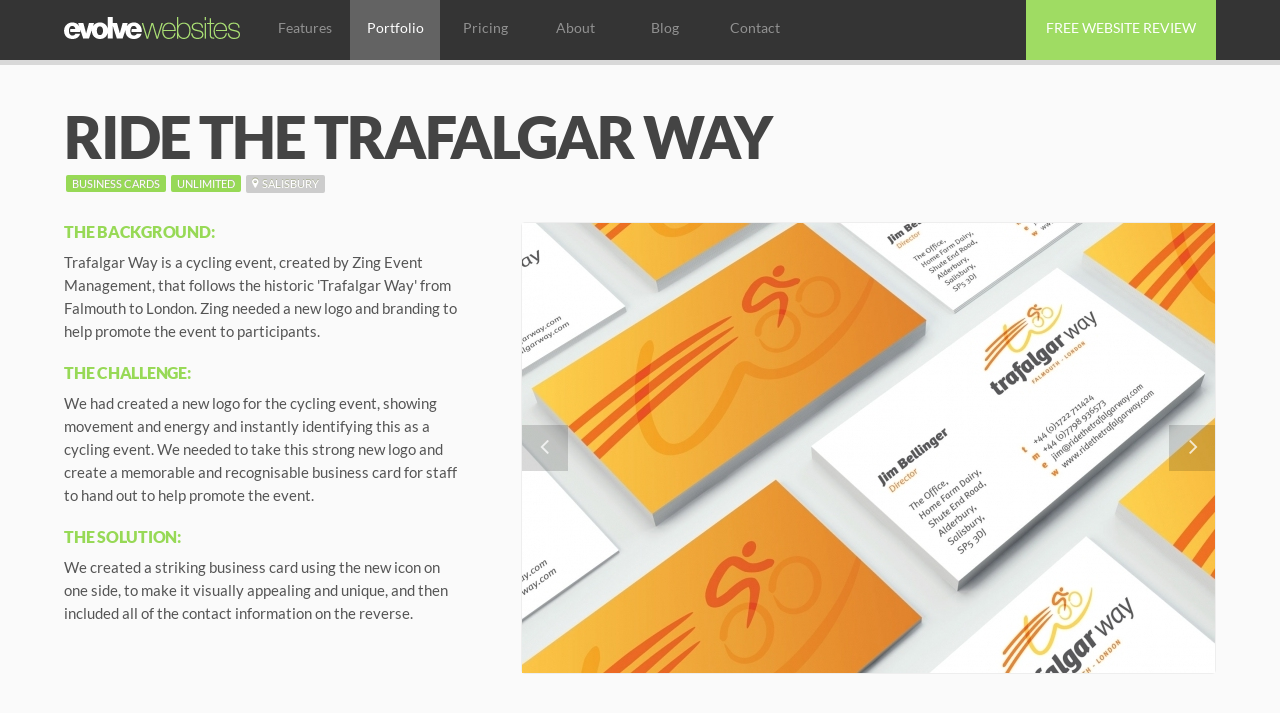

--- FILE ---
content_type: text/html; charset=UTF-8
request_url: https://evolvewebsites.co/portfolio/detail/ride-the-trafalgar-way-salisbury-business-card-design
body_size: 6149
content:
<!DOCTYPE html>
<!--[if lt IE 7]><html
lang="en" class="no-js lt-ie9 lt-ie8 lt-ie7"> <![endif]-->
<!--[if IE 7]><html
lang="en" class="no-js lt-ie9 lt-ie8"> <![endif]-->
<!--[if IE 8]><html
lang="en" class="no-js lt-ie9"> <![endif]-->
<!--[if gt IE 8]><!--><html
lang="en" class="no-js"> <!--<![endif]--><head>
 <script id="cookieyes" type="text/javascript" src="https://cdn-cookieyes.com/client_data/065a69ef1df2b9f27dc166df/script.js"></script> <meta
charset="utf-8"><link
rel="alternate" href="https://evolvewebsites.co/portfolio/detail/ride-the-trafalgar-way-salisbury-business-card-design" hreflang="en"><link
rel="canonical" href="https://evolvewebsites.co/portfolio/detail/ride-the-trafalgar-way-salisbury-business-card-design"><meta
http-equiv="X-UA-Compatible" content="IE=edge">
 <script>(function(w,d,s,l,i){w[l]=w[l]||[];w[l].push({'gtm.start':new Date().getTime(),event:'gtm.js'});var f=d.getElementsByTagName(s)[0],j=d.createElement(s),dl=l!='dataLayer'?'&l='+l:'';j.async=true;j.src='https://www.googletagmanager.com/gtm.js?id='+i+dl;f.parentNode.insertBefore(j,f);})(window,document,'script','dataLayer','GTM-WWR7HJ');</script> <title>Ride the Trafalgar Way (Salisbury, Business Cards)&nbsp;&nbsp;/&nbsp;&nbsp;Evolve</title><meta
name="description" content="Trafalgar Way is a cycling event, created by Zing Event Management, that follows the historic 'Trafalgar Way' from Falmouth to London. Zing needed a new logo and branding to help promote the event to participants."><meta
name="viewport" content="width=device-width, initial-scale=1.0, user-scalable=no"><meta
property="og:title" content="Ride the Trafalgar Way (Business Cards)"><meta
property="og:site_name" content="Evolve Websites"><meta
property="og:type" content="website"><meta
property="og:description" content="Trafalgar Way is a cycling event, created by Zing Event Management, that follows the historic 'Trafalgar Way' from Falmouth to London. Zing needed a new logo and branding to help promote the event to participants."><meta
property="og:url" content="https://evolvewebsites.co/portfolio/detail/ride-the-trafalgar-way-salisbury-business-card-design"><meta
property="og:image" content="https://evolvewebsites.co/images/uploads/examples/trafalgar-way-salisbury-business-cards-1.jpg">
 <script>!function(f,b,e,v,n,t,s){if(f.fbq)return;n=f.fbq=function(){n.callMethod?n.callMethod.apply(n,arguments):n.queue.push(arguments)};if(!f._fbq)f._fbq=n;n.push=n;n.loaded=!0;n.version='2.0';n.queue=[];t=b.createElement(e);t.async=!0;t.src=v;s=b.getElementsByTagName(e)[0];s.parentNode.insertBefore(t,s)}(window,document,'script','//connect.facebook.net/en_US/fbevents.js');fbq('init','876722515778437');fbq('track',"PageView");</script>  <script type='application/ld+json'>{"@context":"http://www.schema.org","@type":"Book","name":"Evolve Websites","description":"Evolve creates stunning websites that help businesses promote themselves more effectively online and generate more leads. All Evolve plans come with updates included, meaning Evolve websites stay up to date with your business and your customers. And all from just £129 per month with no setup fee.","aggregateRating":{"@type":"AggregateRating","ratingValue":"5","bestRating":"5","ratingCount":"45"}}</script> <script type='application/ld+json'>{"@context":"http://www.schema.org","@type":"LocalBusiness","name":"Evolve Websites","telephone":"01264 735333","url":" https://evolvewebsites.co/ ","logo":"https://static.evolvewebsites.co/apple-touch-icon-precomposed.png","image":"https://static.evolvewebsites.co/apple-touch-icon-precomposed.png","description":"Evolve creates stunning websites that help businesses promote themselves more effectively online and generate more leads. All Evolve plans come with updates included, meaning Evolve websites stay up to date with your business and your customers. And all from just £129 per month with no setup fee.","address":{"@type":"PostalAddress","streetAddress":"Studio One, New House","addressLocality":"Andover","addressRegion":" Hampshire","postalCode":"SP11 0JE","addressCountry":"United Kingdom"},"hasMap":"https://www.google.com/maps/place/Evolve+Websites/@51.2564883,-1.4954134,15z/data=!4m2!3m1!1s0x0:0x3593ffd5c34c1936?sa=X&ved=2ahUKEwjZsbae75P6AhUtQkEAHWwNCNMQ_BJ6BAhSEB8","openingHours":"Mo, Tu, We, Th, Fr","contactPoint":{"@type":"ContactPoint","contactType":"Tom Perkins","telephone":"+441264735333"}}</script> <link
rel="icon" type="image/ico" href="https://static.evolvewebsites.co/evolve-favicon-v2.ico"><link
rel="apple-touch-icon-precomposed" href="https://static.evolvewebsites.co/apple-touch-icon-precomposed.png"><link
href='https://evolvewebsites.co/cache/36c50f3a7a8a5a8fd40aad931b2b82ee989a9e69.1742547746.css' rel='stylesheet' type='text/css'><link
rel="stylesheet" href="https://static.evolvewebsites.co/assets/css/blueprint/print.css" media="print">
 <script src="https://static.evolvewebsites.co/assets/js/vendor/modernizr-2.6.2.min.js"></script> <!--[if (gte IE 6)&(lte IE 8)]> <script src="/assets/js/vendor/selectivizr-min.js"></script> <![endif]-->
<!--[if lt IE 8]><link
rel="stylesheet" href="/assets/css/blueprint/ie.css" type="text/css" media="screen, projection">
<![endif]-->
<!--[if !IE 7]><style type="text/css">#wrap{display:table;height:100%}</style><![endif]--></head><body
class="example_detail portfolio_detail not_website portfolio detail ride-the-trafalgar-way-salisbury-business-card-design">
<noscript><iframe
src="https://www.googletagmanager.com/ns.html?id=GTM-WWR7HJ"
height="0" width="0" style="display:none;visibility:hidden"></iframe></noscript><div
class="overlay"></div>
<nav
class="mobile_navigation"><ul
id="mobile_navigation"><li
class="menu_title">MENU<span
class="menu_close">X</span></li><li
class="home-nav"><a
href="https://evolvewebsites.co/">Home</a></li><li
class="features-nav"><a
href="https://evolvewebsites.co/features">Features</a></li><li
class="examples-nav"><a
class="current" href="https://evolvewebsites.co/portfolio">Portfolio</a></li><li
class="pricing-nav"><a
href="https://evolvewebsites.co/pricing">Pricing</a></li><li><a
href="https://evolvewebsites.co/about/team">Meet our team</a></li><li><a
href="https://evolvewebsites.co/testimonials">Testimonials</a></li><li
class="blog-nav"><a
href="https://evolvewebsites.co/blog">Blog</a></li><li
class="contact-nav"><a
href="https://evolvewebsites.co/contact">Contact</a></li><li
class="quote-nav"><a
class="website_review_button">Get a Free Website Review</a></li></ul>
</nav><div
class="wrapper"><div
class="container"><div
class="header full-width block"><div
class="header section group no_padding"><div
class="col span_4_of_4 no_margin">
<a
class="website_review_button hidden_above_ninesixty">Free Website Review</a>
<a
href="https://evolvewebsites.co/"><div
class="logo">evolve websites</div></a><div
class="standard_navigation" id="menu"><ul
class="dropdown"><li
class="features-nav"><a
href="https://evolvewebsites.co/features">Features</a></li><li
class="examples-nav">
<a
class="current" href="https://evolvewebsites.co/portfolio">Portfolio</a><ul
class="sub_menu"><li ><a
href="https://evolvewebsites.co/portfolio/website-design">Website Design</a></li><li ><a
href="https://evolvewebsites.co/portfolio/logo-design">Logo Design</a></li><li ><a
href="https://evolvewebsites.co/portfolio/business-cards">Business Cards</a></li></ul></li><li
class="pricing-nav"><a
href="https://evolvewebsites.co/pricing">Pricing</a></li><li
class="pricing-nav"><a
href="#">About</a><ul
class="sub_menu"><li ><a
href="https://evolvewebsites.co/about/team">Meet our team</a></li><li ><a
href="https://evolvewebsites.co/testimonials">Testimonials</a></li></ul></li><li
class="blog-nav"><a
href="https://evolvewebsites.co/blog">Blog</a></li><li
class="contact-nav"><a
href="https://evolvewebsites.co/contact">Contact</a></li><li
class="quote-nav"><a
class="website_review_button">Free Website Review</a></li></ul></div></div></div>
<a
class="mobile_menu_button">&#9776;</a></div><div
class="header full-width block promo_strip"><div
class="header section group no_padding"><div
class="col span_4_of_4 no_margin"></div></div></div><div
class="section full-width twenty-five-padding-top no_padding_bottom"><div
class="section_inner"><div
class="text-area stickem-container"><div
class="example-headline"><h1>Ride the Trafalgar Way <span
class="hidden">(Business Cards)</span></h1>
<a
href="https://evolvewebsites.co/portfolio/business-cards"><span
class="project_tag label extraSpaceAbove">Business Cards</span></a>
<a
href="https://evolvewebsites.co/pricing"><span
class="project_tag label extraSpaceAbove">Unlimited</span></a>
<a
href="/portfolio/business-cards/Salisbury">
<span
class="location_tag label"><i
class="fa fa-map-marker"></i>&nbsp;&nbsp;Salisbury</span>
</a></div><div
class="flexslider"><ul
class="slides"><li>
<img
alt="Ride the Trafalgar Way (Salisbury) - Business Cards"
src="/images/made/images/uploads/examples/trafalgar-way-salisbury-business-cards-1_693_450_c1_1x.jpg"
srcset="/images/made/images/uploads/examples/trafalgar-way-salisbury-business-cards-1_693_450_c1_1x.jpg 1x,
/images/made/images/uploads/examples/trafalgar-way-salisbury-business-cards-1_1386_900_c1_2x.jpg 2x"
></li><li>
<img
alt="Ride the Trafalgar Way (Salisbury) - Business Cards (Front)"
src="/images/made/images/uploads/examples/trafalgar-way-salisbury-business-cards-2_693_450_c1_1x.jpg"
srcset="/images/made/images/uploads/examples/trafalgar-way-salisbury-business-cards-2_693_450_c1_1x.jpg 1x,
/images/made/images/uploads/examples/trafalgar-way-salisbury-business-cards-2_1386_900_c1_2x.jpg 2x"
></li><li>
<img
alt="Ride the Trafalgar Way (Salisbury) - Business Cards (Back)"
src="/images/made/images/uploads/examples/trafalgar-way-salisbury-business-cards-3_693_450_c1_1x.jpg"
srcset="/images/made/images/uploads/examples/trafalgar-way-salisbury-business-cards-3_693_450_c1_1x.jpg 1x,
/images/made/images/uploads/examples/trafalgar-way-salisbury-business-cards-3_1386_900_c1_2x.jpg 2x"
></li></ul></div><div
class="portfolio_content"><div
class="example-text"><h4>THE BACKGROUND:</h4><p>Trafalgar Way is a cycling event, created by Zing Event Management, that follows the historic &#39;Trafalgar Way&#39; from Falmouth to&nbsp;London. Zing needed a new logo and branding to help promote the event to participants.</p><h4>THE CHALLENGE:</h4><p>We had created a new logo for the cycling event, showing movement and energy and instantly identifying this as a cycling event. We needed to take this strong new logo and create a memorable and recognisable business card for staff to hand out to help promote the event.</p><h4>THE SOLUTION:</h4><p>We created a striking business card using the new icon on one side, to make it visually appealing and unique, and then included all of the contact information on the reverse.</p></div></div></div></div></div><div
class="section dark_grey full-width centered call_to_action"><div
class="section_inner"><div
class="text_area"><h3>Would you like a <strong>Free Website Review</strong>?</h3><p>I'll let you know where your company's website can be improved, free of charge and with no obligation</p></div><div
class="button_area">
<a
class="website_review_button button">Get your Free Website Review</a></div></div></div><div
class="section dark_grey full-width centered google_reviews_strip_container"><div
class="section_inner"><p
class="google_reviews_strip">
<i
class="fa fa-star" aria-hidden="true"></i><i
class="fa fa-star" aria-hidden="true"></i><i
class="fa fa-star" aria-hidden="true"></i><i
class="fa fa-star" aria-hidden="true"></i><i
class="fa fa-star" aria-hidden="true"></i><br>
Evolve Websites is rated 5/5 based on 52 <a
href="https://www.google.com/maps/place/Evolve+Websites/@51.1080023,-1.7258194,9z/data=!4m7!3m6!1s0x487400b3a9783027:0x3593ffd5c34c1936!8m2!3d51.1080023!4d-1.7258194!9m1!1b1" target="_blank" rel="noopener noreferrer">Google Reviews</a></p></div></div></div><div
class="push"></div></div><div
class="footer full-width block"><div
class="container"><div
class="section centered no_padding">
<img
class="carbon_neutral_logo" src="/assets/images/carbon-neutral-business-2022.jpg" alt="Carbon Neutral Business 2022"><ul
class="sections"><li><a
href="https://evolvewebsites.co/features">Features</a></li><li><a
href="https://evolvewebsites.co/portfolio">Portfolio</a></li><li><a
href="https://evolvewebsites.co/pricing">Pricing</a></li><li><a
href="https://evolvewebsites.co/about/team">Team</a></li><li><a
href="https://evolvewebsites.co/events">Events</a></li><li><a
href="https://evolvewebsites.co/blog">Blog</a></li><li><a
href="https://evolvewebsites.co/contact">Contact</a></li></ul><p>© 2007 - 2026 Evolve Websites Ltd.&nbsp;&nbsp;<a
href="https://evolvewebsites.co/privacy-and-cookie-policy">Privacy & Cookie Policy</a></p><p>Covering:
<a
href="https://evolvewebsites.co/affordable-web-design-andover">Andover,</a>
<a
href="https://evolvewebsites.co/affordable-web-design-basingstoke">Basingstoke,</a>
<a
href="https://evolvewebsites.co/web-design-hampshire">Hampshire,</a>
<a
href="https://evolvewebsites.co/affordable-web-design-newbury">Newbury,</a>
<a
href="https://evolvewebsites.co/affordable-web-design-salisbury">Salisbury,</a>
<a
href="https://evolvewebsites.co/affordable-web-design-southampton">Southampton,</a>
<a
href="https://evolvewebsites.co/affordable-web-design-winchester">Winchester,</a> &
<a
href="https://evolvewebsites.co/affordable-web-design-wiltshire">Wiltshire</a>
<br>&nbsp;&nbsp;Offering:
<a
href="https://evolvewebsites.co/local-web-design">Local Web Design,</a>
<a
href="https://evolvewebsites.co/dynamic-responsive-interactive-website-design">Dynamic Web Design,</a>
<a
href="https://evolvewebsites.co/dynamic-responsive-interactive-website-design">Responsive Web Design,</a>
<a
href="https://evolvewebsites.co/dynamic-responsive-interactive-website-design">Interactive Web Design,</a>
<a
href="https://evolvewebsites.co/pay-monthly-web-design">& Pay Monthly Web Design</a></p></div></div></div><div
id="website_review_overlay" class="section full-width no_padding landing_page new_style_landing_page website_review_overlay"><div
class="section_inner">
<a
id="close_link"></a><div
class="row"><div
class="col span_3_of_6 hidden_below_eightseventyfive">
<img
src="/assets/images/free-website-review.png" alt="Free Website Review"><div
class="landing_page_quote"><h5>“Evolve’s website review was much more than I expected. It was easy to read, easy to understand, and it gave us at least three, real, almost instant changes we could make to our site to dramatically improve its performance. And the best part; it was free!”</h5><p
class="quote-name"><strong>Sean Toomer,</strong> Managing Director,<br>
Diverso Accountants, Southampton</p></div></div><div
class="col span_3_of_6"><div
class="evolve_logo hidden_below_eightseventyfive"></div><div
class="hidden_above_eightseventyfive"><img
src="/assets/images/free-website-review.png" alt="Free Website Review"></div><div
class="title_area"><h4>Get your <strong>free<br>website review</strong></h4><p>For a limited time you can get our website review (normally £200) FREE OF CHARGE. There’s no obligation to sign up and we guarantee you’ll get at least one good idea to take away!</p></div><div
class="form_area"><form
action="https://evolvewebsites.co/?ACT=24" accept-charset="utf-8" class="landing_form" method="POST"><div
style="display:none">
<input
type="hidden" name="params_id" value="3156306" />
<input
type="hidden" name="XID" value="cacebfd86be452e70ee3b1d5db4dc40acae04af8" /></div><div
class="row"><div
class="col span_1_of_2"><div
class="name-row left-aligned">
<label
id="first-name-label" for="first_name">First Name:</label>
<input
type="text" name="first_name" id="first_name" placeholder="Your first name" class="required"></div></div><div
class="col span_1_of_2"><div
class="name-row left-aligned">
<label
id="last-name-label" for="last_name">Last Name:</label>
<input
type="text" name="last_name" id="last_name" placeholder="Your last name" class="required"></div></div></div><div
class="row"><div
class="col span_1_of_2"><div
class="phone-row left-aligned">
<label
id="phone-label" for="phone">Phone Number:</label>
<input
type="text" name="phone" id="phone" placeholder="Your phone number" class="required"></div></div><div
class="col span_1_of_2"><div
class="email-row right-aligned">
<label
id="email-label" for="email">Business Email:</label>
<input
type="email" name="email" id="email" placeholder="Your email address" class="required"></div></div></div><div
class="row"><div
class="col span_1_of_2"><div
class="company-row right-aligned">
<label
id="company-label" for="company">Company Name:</label>
<input
type="text" name="company" id="company" placeholder="Your company name" class="required"></div></div><div
class="col span_1_of_2"><div
class="email-row right-aligned">
<label
id="website-label" for="website">Company Website:</label>
<input
type="text" name="website" id="website" placeholder="Your website address" class="required"></div></div><div
class="checkbox_container">
<label>
<input
type="hidden" name="gdpr" value="n" />
<input
type="checkbox" name="gdpr" value="y" id="freeform_gdpr" class="required"  />Tick this box if you're happy for Evolve Websites to collect and store the data entered in this form</label><p
class="note">Your data will be stored in accordance with our Privacy Policy (link below)</p></div><div
class="checkbox_container second_checkbox_container">
<label>
<input
type="hidden" name="marketing" value="n" />
<input
type="checkbox" name="marketing" value="y" id="freeform_marketing"  />Tick this box if you’d like to receive occasional emails from us</label><p
class="note">Rest assured, we’ll never SPAM you, just send occasional updates we think you’ll find interesting. For more information on how we process your data please see our Privacy Policy link below.</p></div><div
class="checkbox_container">
<a
class="privacy_link" href="https://evolvewebsites.co/privacy-and-cookie-policy" target="blank">Click here to view our Privacy Policy</a></div></div><div
class="hidden"><div
class="email-row right-aligned">
<label
id="landing-page-label" for="landing_page">Landing Page</label>
<input
type="text" name="landing_page" id="landing_page" value="Free Website Review"></div></div><div
class="col span_1_of_1">
<input
class="button" type="submit" value="GET MY FREE WEBSITE REVIEW"><p
class="smallprint">We hate SPAM and promise never to SPAM your email address</p></div><div
class="snap" style="position: absolute !important; height: 0 !important;  overflow: hidden !important;"><input
type="text" id="snap_tfbwrLFIQ" name="snap_tfbwrLFIQ" value="mVELQJUVDxvtS" /></div> <script type="text/javascript">document.getElementById("snap_tfbwrLFIQ").value="iBRQGbDWqFdQv";</script> </form></div><div
class="landing_page_quote hidden_above_eightseventyfive"><h5>“Evolve’s website review was much more than I expected. It was easy to read, easy to understand, and it gave us at least three, real, almost instant changes we could make to our site to dramatically improve its performance. And the best part; it was free!”</h5><p
class="quote-name"><strong>Sean Toomer,</strong> Managing Director,<br>
Diverso Accountants, Southampton</p></div></div></div></div></div><div
id="bio_ep" class="display_none"><div
class="popup"><div
class="form_area"><div
class="form_title_area"></div></div></div></div> <script src="https://evolvewebsites.co/cache/ea39024ea80ed597d2bb2090bdb828845037f0cf.0000000000.js"></script> <script>$(document).ready(function(){});</script> <script>$(window).load(function(){$('.flexslider').flexslider({animation:"fade",controlsContainer:".flex-container",animationSpeed:800,slideshowSpeed:5000,prevText:"",nextText:""});$(".fancybox").fancybox({padding:[0],nextEffect:'fade',prevEffect:'fade'});$(".fancybox_with_padding").fancybox({padding:25,});$(".subscribeForm").validate({});$(".lite_content_creation_form").validate({});$(".unlimited_content_creation_form").validate({});$(".one_monthly_blog_post_form").validate({});$(".two_monthly_blog_posts_form").validate({});$(".four_monthly_blog_posts_form").validate({});$(".logo_design_form").validate({});$(".business_cards_form").validate({});$(".website_hosting_form").validate({});$(".contact_form").validate({rules:{name:"required",email_address:"required",user_message:"required"},messages:{name:"Please enter your name",email_address:"Please enter your email address",user_message:"Please enter a message"}});$(".get_started_form").validate({rules:{name:"required",email_address:"required",your_website_address:"required"},messages:{name:"Please enter your name",email_address:"Please enter your email address",your_website_address:"Please enter your current website address"}});$(".referral_form").validate({rules:{name:"required",company_name:"required",phone_number:"required",email_address:"required",friends_name:"required",friends_company_name:"required",friends_phone_number:"required",friends_email_address:"required"},messages:{name:"Please enter your name",company_name:"Please enter your company name",phone_number:"Please enter your phone number",email_address:"Please enter your email address",friends_name:"Please enter your friends name",friends_company_name:"Please enter your friends company name",friends_phone_number:"Please enter your friends phone number",friends_email_address:"Please enter your friends email address"}});$(".website_review_form").validate({rules:{name:"required",your_website_address:"required",phone_number:"required",email_address:"required",},messages:{name:"Please enter your name",your_website_address:"Please enter your website address",phone_number:"Please enter your phone number",email_address:"Please enter your email address",}});$("#callback-form").validate({rules:{name:"required",phone_number:"required"},messages:{name:"Please enter your name",phone_number:"Please enter your phone number"}});$(".landing_form").validate({rules:{first_name:"required",last_name:"required",company:"required",job_title:"required",phone:"required",email:"required",website:"required",how_many_people_work_there:"required"},messages:{first_name:"Please enter your first name",last_name:"Please enter your last name",company:"Please enter your company name",job_title:"Please enter your job title",phone:"Please enter your phone number",email:"Please enter your email address",website:"Please enter your website address",how_many_people_work_there:"Please enter how many people work there"}});$(".quote_form").validate({rules:{first_name:"required",last_name:"required",company:"required",job_title:"required",phone:"required",email:"required",website:"required"},messages:{first_name:"Please enter your first name",last_name:"Please enter your last name",company:"Please enter your company name",job_title:"Please enter your job title",phone:"Please enter your phone number",email:"Please enter your email address",website:"Please enter your website address"}});$('.mobile_menu_button').click(function(){$('.overlay').fadeIn(250);$(".mobile_navigation").animate({left:"+0",},600,"easeOutQuart",function(){});});$('.overlay').click(function(){$('.overlay').fadeOut(250);$(".mobile_navigation").animate({left:"-255",},600,"easeOutQuart",function(){});});$('.menu_close').click(function(){$('.overlay').fadeOut(250);$(".mobile_navigation").animate({left:"-255",},600,"easeOutQuart",function(){});});$("a[href^='http']").each(function(){if($(this).attr('href').indexOf('evolvewebsites.co')<0){$(this).attr('target','_blank');}});$(".promo_strip").delay(100).animate({bottom:'0px'});$('.wrapper').stickem({offset:80});$('.equalHeight1').matchHeight();$('.equalHeight2').matchHeight();$('.equalHeight3').matchHeight();$(".website_review_button").click(function(){$("#website_review_overlay").fadeIn();});$("#close_link").on("click",function(){$("#website_review_overlay").fadeOut();});$('.lazy').Lazy({effect:'fadeIn',onError:function(element){console.log('error loading lazy image');},afterLoad:function(element){console.log('success loading lazy image');}});$(".video_container").fitVids();});</script> <script></script>  <script>var _gaq=[['_setAccount','UA-3143555-14'],['_trackPageview']];(function(d,t){var g=d.createElement(t),s=d.getElementsByTagName(t)[0];g.src=('https:'==location.protocol?'//ssl':'//www')+'.google-analytics.com/ga.js';s.parentNode.insertBefore(g,s)}(document,'script'));</script> </body></html>

--- FILE ---
content_type: text/css
request_url: https://evolvewebsites.co/cache/36c50f3a7a8a5a8fd40aad931b2b82ee989a9e69.1742547746.css
body_size: 36838
content:
@font-face{font-family:'Lato';font-style:normal;font-weight:100;src:url(https://fonts.gstatic.com/s/lato/v24/S6u8w4BMUTPHh30AXC-v.ttf) format('truetype')}@font-face{font-family:'Lato';font-style:normal;font-weight:300;src:url(https://fonts.gstatic.com/s/lato/v24/S6u9w4BMUTPHh7USSwiPHA.ttf) format('truetype')}@font-face{font-family:'Lato';font-style:normal;font-weight:400;src:url(https://fonts.gstatic.com/s/lato/v24/S6uyw4BMUTPHjx4wWw.ttf) format('truetype')}@font-face{font-family:'Lato';font-style:normal;font-weight:700;src:url(https://fonts.gstatic.com/s/lato/v24/S6u9w4BMUTPHh6UVSwiPHA.ttf) format('truetype')}@font-face{font-family:'Lato';font-style:normal;font-weight:900;src:url(https://fonts.gstatic.com/s/lato/v24/S6u9w4BMUTPHh50XSwiPHA.ttf) format('truetype')}
@font-face{font-family:'Reenie Beanie';font-style:normal;font-weight:400;src:url(https://fonts.gstatic.com/s/reeniebeanie/v20/z7NSdR76eDkaJKZJFkkjuvWxXPq1rg.ttf) format('truetype')}
html{margin:0;padding:0;border:0}body,div,span,object,iframe,h1,h2,h3,h4,h5,h6,p,blockquote,pre,a,abbr,acronym,address,code,del,dfn,em,img,q,dl,dt,dd,ol,ul,li,fieldset,form,label,legend,table,caption,tbody,tfoot,thead,tr,th,td,article,aside,dialog,figure,footer,header,hgroup,nav,section{margin:0;padding:0;border:0;font-size:100%;font:inherit;vertical-align:baseline}article,aside,details,figcaption,figure,dialog,footer,header,hgroup,menu,nav,section{display:block}body{line-height:1.5;background:white}table{border-collapse:separate;border-spacing:0}caption,th,td{text-align:left;font-weight:normal;float:none !important}table,th,td{vertical-align:middle}blockquote:before,blockquote:after,q:before,q:after{content:''}blockquote,q{quotes:"" ""}a
img{border:none}:focus{outline:0}html{font-size:100.01%}body{font-size:75%;color:#222;background:#fff;font-family:"Helvetica Neue",Arial,Helvetica,sans-serif}h1,h2,h3,h4,h5,h6{font-weight:normal;color:#111}h1{margin-bottom:0.5em}h2{font-size:2em;margin-bottom:0.75em}h3{font-size:1.5em;line-height:1;margin-bottom:1em}h4{font-size:1.2em;line-height:1.25;margin-bottom:1.25em}h5{font-size:1em;font-weight:bold;margin-bottom:1.5em}h6{font-size:1em;font-weight:bold}h1 img, h2 img, h3 img, h4 img, h5 img, h6
img{margin:0}p{margin:0
0 1.5em}.left{float:left !important}p
.left{margin:1.5em 1.5em 1.5em 0;padding:0}.right{float:right !important}p
.right{margin:1.5em 0 1.5em 1.5em;padding:0}a:hover{color:#555}a:focus{color:#7ecc3f}a{color:#06c;text-decoration:underline}blockquote{margin:1.5em;color:#666;font-style:italic}strong,dfn{font-weight:bold}em,dfn{font-style:italic}sup,sub{line-height:0}abbr,acronym{border-bottom:1px dotted #666}address{margin:0
0 1.5em;font-style:italic}del{color:#666}pre{margin:1.5em 0;white-space:pre}pre,code,tt{font:1em 'andale mono', 'lucida console', monospace;line-height:1.5}li ul, li
ol{margin:0}ul,ol{margin:0
1.5em 1.5em 0;padding-left:1.5em}ul{list-style-type:disc}ol{list-style-type:decimal;list-style-position:inside}dl{margin:0
0 1.5em 0}dl
dt{font-weight:bold}dd{margin-left:1.5em}table{margin-bottom:1.4em;width:100%}th{font-weight:bold}thead
th{background:#c3d9ff}th,td,caption{padding:4px
10px 4px 5px}tbody tr:nth-child(even) td, tbody tr.even
td{background:#e5ecf9}tfoot{font-style:italic}caption{background:#eee}.small{font-size: .8em;margin-bottom:1.875em;line-height:1.875em}.large{font-size:1.2em;line-height:2.5em;margin-bottom:1.25em}.hide{display:none}.quiet{color:#666}.loud{color:#000}.highlight{background:#ff0}.added{background:#060;color:#fff}.removed{background:#900;color:#fff}.first{margin-left:0;padding-left:0}.last{margin-right:0;padding-right:0}.top{margin-top:0;padding-top:0}.bottom{margin-bottom:0;padding-bottom:0}label{font-weight:bold}fieldset{padding:0
1.4em 1.4em 1.4em;margin:0
0 1.5em 0;border:1px
solid #ccc}legend{font-weight:bold;font-size:1.2em;margin-top:-0.2em;margin-bottom:1em}fieldset,#IE8#HACK{padding-top:1.4em}legend,#IE8#HACK{margin-top:0;margin-bottom:0}input[type=text],input[type=password],input[type=url],input[type=email],input.text,input.title,textarea{background-color:#fff;border:1px
solid #bbb;color:#000}input[type=text]:focus,input[type=password]:focus,input[type=url]:focus,input[type=email]:focus,input.text:focus,input.title:focus,textarea:focus{border-color:#666}select{background-color:#fff;border-width:1px;border-style:solid}input[type=text],input[type=password],input[type=url],input[type=email],input.text,input.title,textarea,select{margin:0.5em 0}input.text,input.title{width:300px;padding:5px}input.title{font-size:1.5em}textarea{width:390px;height:250px;padding:5px}form.inline{line-height:3}form.inline
p{margin-bottom:0}.error,.alert,.notice,.success,.info{margin-bottom:1em;border:2px
solid #ddd}.error,.alert{background:#f5d9d9;color:#8a1f11;border-color:#fbc2c4}.notice{background:#fff6bf;color:#514721;border-color:#ffd324}.success{background:#e6efc2;color:#264409;border-color:#c6d880}.info{background:#d5edf8;color:#205791;border-color:#92cae4}.error a, .alert
a{color:#8a1f11}.notice
a{color:#514721}.success
a{color:#264409}.info
a{color:#205791}.container{margin:0
auto}.column,.span-1,.span-2,.span-3,.span-4,.span-5,.span-6,.span-7,.span-8,.span-9,.span-10,.span-11,.span-12,.span-13,.span-14,.span-15,.span-16,.span-17,.span-18,.span-19,.span-20,.span-21,.span-22,.span-23,.span-24{float:left;margin-right:10px}.last{margin-right:0}.span-1{width:30px}.span-2{width:70px}.span-3{width:110px}.span-4{width:150px}.span-5{width:190px}.span-6{width:230px}.span-7{width:270px}.span-8{width:310px}.span-9{width:350px}.span-10{width:390px}.span-11{width:430px}.span-12{width:470px}.span-13{width:510px}.span-14{width:550px}.span-15{width:590px}.span-16{width:630px}.span-17{width:670px}.span-18{width:710px}.span-19{width:750px}.span-20{width:790px}.span-21{width:830px}.span-22{width:870px}.span-23{width:910px}.span-24{width:950px;margin-right:0}input.span-1,textarea.span-1,input.span-2,textarea.span-2,input.span-3,textarea.span-3,input.span-4,textarea.span-4,input.span-5,textarea.span-5,input.span-6,textarea.span-6,input.span-7,textarea.span-7,input.span-8,textarea.span-8,input.span-9,textarea.span-9,input.span-10,textarea.span-10,input.span-11,textarea.span-11,input.span-12,textarea.span-12,input.span-13,textarea.span-13,input.span-14,textarea.span-14,input.span-15,textarea.span-15,input.span-16,textarea.span-16,input.span-17,textarea.span-17,input.span-18,textarea.span-18,input.span-19,textarea.span-19,input.span-20,textarea.span-20,input.span-21,textarea.span-21,input.span-22,textarea.span-22,input.span-23,textarea.span-23,input.span-24,textarea.span-24{border-left-width:1px;border-right-width:1px;padding-left:5px;padding-right:5px}input.span-1,textarea.span-1{width:18px}input.span-2,textarea.span-2{width:58px}input.span-3,textarea.span-3{width:98px}input.span-4,textarea.span-4{width:138px}input.span-5,textarea.span-5{width:178px}input.span-6,textarea.span-6{width:218px}input.span-7,textarea.span-7{width:258px}input.span-8,textarea.span-8{width:298px}input.span-9,textarea.span-9{width:338px}input.span-10,textarea.span-10{width:378px}input.span-11,textarea.span-11{width:418px}input.span-12,textarea.span-12{width:458px}input.span-13,textarea.span-13{width:498px}input.span-14,textarea.span-14{width:538px}input.span-15,textarea.span-15{width:578px}input.span-16,textarea.span-16{width:618px}input.span-17,textarea.span-17{width:658px}input.span-18,textarea.span-18{width:698px}input.span-19,textarea.span-19{width:738px}input.span-20,textarea.span-20{width:778px}input.span-21,textarea.span-21{width:818px}input.span-22,textarea.span-22{width:858px}input.span-23,textarea.span-23{width:898px}input.span-24,textarea.span-24{width:938px}.append-1{padding-right:40px}.append-2{padding-right:80px}.append-3{padding-right:120px}.append-4{padding-right:160px}.append-5{padding-right:200px}.append-6{padding-right:240px}.append-7{padding-right:280px}.append-8{padding-right:320px}.append-9{padding-right:360px}.append-10{padding-right:400px}.append-11{padding-right:440px}.append-12{padding-right:480px}.append-13{padding-right:520px}.append-14{padding-right:560px}.append-15{padding-right:600px}.append-16{padding-right:640px}.append-17{padding-right:680px}.append-18{padding-right:720px}.append-19{padding-right:760px}.append-20{padding-right:800px}.append-21{padding-right:840px}.append-22{padding-right:880px}.append-23{padding-right:920px}.prepend-1{padding-left:40px}.prepend-2{padding-left:80px}.prepend-3{padding-left:120px}.prepend-4{padding-left:160px}.prepend-5{padding-left:200px}.prepend-6{padding-left:240px}.prepend-7{padding-left:280px}.prepend-8{padding-left:320px}.prepend-9{padding-left:360px}.prepend-10{padding-left:400px}.prepend-11{padding-left:440px}.prepend-12{padding-left:480px}.prepend-13{padding-left:520px}.prepend-14{padding-left:560px}.prepend-15{padding-left:600px}.prepend-16{padding-left:640px}.prepend-17{padding-left:680px}.prepend-18{padding-left:720px}.prepend-19{padding-left:760px}.prepend-20{padding-left:800px}.prepend-21{padding-left:840px}.prepend-22{padding-left:880px}.prepend-23{padding-left:920px}.border{padding-right:4px;margin-right:5px;border-right:1px solid #ddd}.colborder{padding-right:24px;margin-right:25px;border-right:1px solid #ddd}.pull-1{margin-left:-40px}.pull-2{margin-left:-80px}.pull-3{margin-left:-120px}.pull-4{margin-left:-160px}.pull-5{margin-left:-200px}.pull-6{margin-left:-240px}.pull-7{margin-left:-280px}.pull-8{margin-left:-320px}.pull-9{margin-left:-360px}.pull-10{margin-left:-400px}.pull-11{margin-left:-440px}.pull-12{margin-left:-480px}.pull-13{margin-left:-520px}.pull-14{margin-left:-560px}.pull-15{margin-left:-600px}.pull-16{margin-left:-640px}.pull-17{margin-left:-680px}.pull-18{margin-left:-720px}.pull-19{margin-left:-760px}.pull-20{margin-left:-800px}.pull-21{margin-left:-840px}.pull-22{margin-left:-880px}.pull-23{margin-left:-920px}.pull-24{margin-left:-960px}.pull-1,.pull-2,.pull-3,.pull-4,.pull-5,.pull-6,.pull-7,.pull-8,.pull-9,.pull-10,.pull-11,.pull-12,.pull-13,.pull-14,.pull-15,.pull-16,.pull-17,.pull-18,.pull-19,.pull-20,.pull-21,.pull-22,.pull-23,.pull-24{float:left;position:relative}.push-1{margin:0
-40px 1.5em 40px}.push-2{margin:0
-80px 1.5em 80px}.push-3{margin:0
-120px 1.5em 120px}.push-4{margin:0
-160px 1.5em 160px}.push-5{margin:0
-200px 1.5em 200px}.push-6{margin:0
-240px 1.5em 240px}.push-7{margin:0
-280px 1.5em 280px}.push-8{margin:0
-320px 1.5em 320px}.push-9{margin:0
-360px 1.5em 360px}.push-10{margin:0
-400px 1.5em 400px}.push-11{margin:0
-440px 1.5em 440px}.push-12{margin:0
-480px 1.5em 480px}.push-13{margin:0
-520px 1.5em 520px}.push-14{margin:0
-560px 1.5em 560px}.push-15{margin:0
-600px 1.5em 600px}.push-16{margin:0
-640px 1.5em 640px}.push-17{margin:0
-680px 1.5em 680px}.push-18{margin:0
-720px 1.5em 720px}.push-19{margin:0
-760px 1.5em 760px}.push-20{margin:0
-800px 1.5em 800px}.push-21{margin:0
-840px 1.5em 840px}.push-22{margin:0
-880px 1.5em 880px}.push-23{margin:0
-920px 1.5em 920px}.push-24{margin:0
-960px 1.5em 960px}.push-1,.push-2,.push-3,.push-4,.push-5,.push-6,.push-7,.push-8,.push-9,.push-10,.push-11,.push-12,.push-13,.push-14,.push-15,.push-16,.push-17,.push-18,.push-19,.push-20,.push-21,.push-22,.push-23,.push-24{float:left;position:relative}div.prepend-top,.prepend-top{margin-top:1.5em}div.append-bottom,.append-bottom{margin-bottom:1.5em}.box{padding:1.5em;margin-bottom:1.5em;background:#e5eCf9}hr{background:#ddd;color:#ddd;clear:both;float:none;width:100%;height:1px;margin:0
0 17px;border:none}hr.space{background:#fff;color:#fff;visibility:hidden}.clearfix:after,.container:after{content:"\0020";display:block;height:0;clear:both;visibility:hidden;overflow:hidden}.clearfix,.container{display:block}.clear{clear:both}
/*! normalize.css v1.0.2 | MIT License | git.io/normalize */
article,aside,details,figcaption,figure,footer,header,hgroup,nav,section,summary{display:block}audio,canvas,video{display:inline-block;*display:inline;*zoom:1}audio:not([controls]){display:none;height:0}[hidden]{display:none}html{font-size:100%;-webkit-text-size-adjust:100%;/
* 2 */
-ms-text-size-adjust: 100%;/
* 2 */}html,button,input,select,textarea{font-family:sans-serif}body{margin:0}a:focus{outline:thin dotted}a:active,a:hover{outline:0}h1{}h2{font-size:1.5em;margin:0.83em 0}h3{font-size:1.17em;margin:1em
0}h4{font-size:1em;margin:1.33em 0}h5{font-size:0.83em;margin:1.67em 0}h6{font-size:0.67em;margin:2.33em 0}abbr[title]{border-bottom:1px dotted}b,strong{font-weight:bold}blockquote{margin:1em
40px}dfn{font-style:italic}mark{background:#ff0;color:#000}p,pre{margin:1em
0}code,kbd,pre,samp{font-family:monospace,serif;_font-family:'courier new',monospace;font-size:1em}pre{white-space:pre;white-space:pre-wrap;word-wrap:break-word}q{quotes:none}q:before,q:after{content:'';content:none}small{font-size:80%}sub,sup{font-size:75%;line-height:0;position:relative;vertical-align:baseline}sup{top:-0.5em}sub{bottom:-0.25em}dl,menu,ol,ul{margin:1em
0}dd{margin:0
0 0 40px}menu,ol,ul{padding:0
0 0 25px}nav ul,
nav
ol{list-style:none;list-style-image:none}img{border:0;-ms-interpolation-mode:bicubic}svg:not(:root){overflow:hidden}figure{margin:0}form{margin:0}fieldset{border:1px
solid #c0c0c0;margin:0
2px;padding:0.35em 0.625em 0.75em}legend{border:0;padding:0;white-space:normal;*margin-left:-7px}button,input,select,textarea{font-size:100%;margin:0;/
* 2 */
vertical-align: baseline;*vertical-align:middle}button,input{line-height:normal}button,
html input[type="button"],input[type="reset"],input[type="submit"]{-webkit-appearance:button;cursor:pointer;/
* 3 */
*overflow: visible}button[disabled],input[disabled]{cursor:default}input[type="checkbox"],input[type="radio"]{box-sizing:border-box;padding:0;/
* 2 */
*height: 13px;*width:13px}input[type="search"]{-webkit-appearance:textfield;-moz-box-sizing:content-box;-webkit-box-sizing:content-box;box-sizing:content-box}input[type="search"]::-webkit-search-cancel-button,input[type="search"]::-webkit-search-decoration{-webkit-appearance:none}button::-moz-focus-inner,input::-moz-focus-inner{border:0;padding:0}textarea{overflow:auto;vertical-align:top}table{border-collapse:collapse;border-spacing:0}html,button,input,select,textarea{color:#222}body{font-size:1em;line-height:1.4}::-moz-selection{background:#b3d4fc;text-shadow:none}::selection{background:#b3d4fc;text-shadow:none}hr{display:block;height:1px;border:0;border-top:1px solid #ccc;margin:1em
0;padding:0}img{vertical-align:middle}fieldset{border:0;margin:0;padding:0}textarea{resize:vertical}.chromeframe{margin:0.2em 0;background:#ccc;color:#000;padding:0.2em 0}.ir{background-color:transparent;border:0;overflow:hidden;*text-indent:-9999px}.ir:before{content:"";display:block;width:0;height:100%}.hidden{display:none !important;visibility:hidden}.visuallyhidden{border:0;clip:rect(0 0 0 0);height:1px;margin:-1px;overflow:hidden;padding:0;position:absolute;width:1px}.visuallyhidden.focusable:active,.visuallyhidden.focusable:focus{clip:auto;height:auto;margin:0;overflow:visible;position:static;width:auto}.invisible{visibility:hidden}.clearfix:before,.clearfix:after{content:" ";display:table}.clearfix:after{clear:both}.clearfix{*zoom:1}@media only screen and (min-width: 35em){}@media only screen and (-webkit-min-device-pixel-ratio: 1.5),
only screen and (min-resolution: 144dpi){}@media
print{*{background:transparent !important;color:#000 !important;box-shadow:none !important;text-shadow:none !important}a,a:visited{text-decoration:underline}a[href]:after{content:" (" attr(href) ")"}abbr[title]:after{content:" (" attr(title) ")"}.ir a:after,a[href^="javascript:"]:after,a[href^="#"]:after{content:""}pre,blockquote{border:1px
solid #999;page-break-inside:avoid}thead{display:table-header-group}tr,img{page-break-inside:avoid}img{max-width:100% !important}@page{margin:0.5cm}p,h2,h3{orphans:3;widows:3}h2,h3{page-break-after:avoid}}.flex-container a:active,
.flexslider a:active,
.flex-container a:focus,
.flexslider a:focus{outline:none}.slides,.flex-control-nav,.flex-direction-nav{margin:0;padding:0;list-style:none}.flexslider{margin:0;padding:0}.flexslider .slides>li{display:none;-webkit-backface-visibility:hidden}.flexslider .slides
img{width:100%;display:block}.flex-pauseplay
span{text-transform:capitalize}.slides:after{content:".";display:block;clear:both;visibility:hidden;line-height:0;height:0}html[xmlns] .slides{display:block}* html
.slides{height:1%}.no-js .slides>li:first-child{display:block}.flexslider{margin:0
0 0;background:none;border:4px
solid #fff;position:relative;-webkit-border-radius:4px;-moz-border-radius:4px;-o-border-radius:4px;border-radius:4px;box-shadow:0 1px 4px rgba(0,0,0,.2);-webkit-box-shadow:0 1px 4px rgba(0,0,0,.2);-moz-box-shadow:0 1px 4px rgba(0,0,0,.2);-o-box-shadow:0 1px 4px rgba(0,0,0,.2);zoom:1}.flex-viewport{max-height:2000px;-webkit-transition:all 1s ease;-moz-transition:all 1s ease;transition:all 1s ease}.loading .flex-viewport{max-height:300px}.flexslider
.slides{zoom:1}.carousel
li{margin-right:5px}.flex-direction-nav{*height:0}.flex-direction-nav
a{width:30px;height:30px;margin:-20px 0 0;display:block;position:absolute;top:50%;z-index:10;cursor:pointer;text-indent:-9999px;opacity:0}.flex-direction-nav .flex-next{background-position:100% 0;right:-36px}.flex-direction-nav .flex-prev{left:-36px}.flexslider:hover .flex-next:hover, .flexslider:hover .flex-prev:hover{opacity:1}.flex-direction-nav .flex-disabled{opacity: .3!important;filter:alpha(opacity=30);cursor:default}.flex-control-nav{width:100%;position:absolute;bottom:-40px;text-align:center}.flex-control-nav
li{margin:0
6px;display:inline-block;zoom:1;*display:inline}.flex-control-paging li
a{width:11px;height:11px;display:block;background:#666;background:rgba(0,0,0,0.5);cursor:pointer;text-indent:-9999px;-webkit-border-radius:20px;-moz-border-radius:20px;-o-border-radius:20px;border-radius:20px;box-shadow:inset 0 0 3px rgba(0,0,0,0.3)}.flex-control-paging li a:hover{background:#333;background:rgba(0,0,0,0.7)}.flex-control-paging li a.flex-active{background:#000;background:rgba(0,0,0,0.9);cursor:default}.flex-control-thumbs{margin:5px
0 0;position:static;overflow:hidden}.flex-control-thumbs
li{width:25%;float:left;margin:0}.flex-control-thumbs
img{width:100%;display:block;opacity: .7;cursor:pointer}.flex-control-thumbs img:hover{opacity:1}.flex-control-thumbs .flex-active{opacity:1;cursor:default}@media screen and (max-width: 860px){.flex-direction-nav .flex-prev{opacity:1;left:0}.flex-direction-nav .flex-next{opacity:1;right:0}}.mfp-bg{top:0;left:0;width:100%;height:100%;z-index:1042;overflow:hidden;position:fixed;background:#0b0b0b;opacity:0.8;filter:alpha(opacity=80)}.mfp-wrap{top:0;left:0;width:100%;height:100%;z-index:1043;position:fixed;outline:none !important;-webkit-backface-visibility:hidden}.mfp-container{text-align:center;position:absolute;width:100%;height:100%;left:0;top:0;padding:0
8px;-webkit-box-sizing:border-box;-moz-box-sizing:border-box;box-sizing:border-box}.mfp-container:before{content:'';display:inline-block;height:100%;vertical-align:middle}.mfp-align-top .mfp-container:before{display:none}.mfp-content{position:relative;display:inline-block;vertical-align:middle;margin:0
auto;text-align:left;z-index:1045}.mfp-inline-holder .mfp-content, .mfp-ajax-holder .mfp-content{width:80%;max-width:600px;cursor:auto}.mfp-ajax-cur{cursor:progress}.mfp-zoom-out-cur, .mfp-zoom-out-cur .mfp-image-holder .mfp-close{cursor:-moz-zoom-out;cursor:-webkit-zoom-out;cursor:zoom-out}.mfp-zoom{cursor:pointer;cursor:-webkit-zoom-in;cursor:-moz-zoom-in;cursor:zoom-in}.mfp-auto-cursor .mfp-content{cursor:auto}.mfp-close,.mfp-arrow,.mfp-preloader,.mfp-counter{-webkit-user-select:none;-moz-user-select:none;user-select:none}.mfp-loading.mfp-figure{display:none}.mfp-hide{display:none !important}.mfp-preloader{color:#ccc;position:absolute;top:50%;width:auto;text-align:center;margin-top:-0.8em;left:8px;right:8px;z-index:1044}.mfp-preloader
a{color:#ccc}.mfp-preloader a:hover{color:white}.mfp-s-ready .mfp-preloader{display:none}.mfp-s-error .mfp-content{display:none}button.mfp-close,button.mfp-arrow{overflow:visible;cursor:pointer;background:transparent;border:0;-webkit-appearance:none;display:block;outline:none;padding:0;z-index:1046;-webkit-box-shadow:none;box-shadow:none}button::-moz-focus-inner{padding:0;border:0}.mfp-close{width:44px;height:44px;line-height:44px;position:absolute;right:0;top:0;text-decoration:none;text-align:center;opacity:0.65;filter:alpha(opacity=65);padding:0
0 18px 10px;color:white;font-style:normal;font-size:28px;font-family:Arial,Baskerville,monospace}.mfp-close:hover,.mfp-close:focus{opacity:1;filter:alpha(opacity=100)}.mfp-close:active{top:1px}.mfp-close-btn-in .mfp-close{color:#333}.mfp-image-holder .mfp-close, .mfp-iframe-holder .mfp-close{color:white;right:-6px;text-align:right;padding-right:6px;width:100%}.mfp-counter{position:absolute;top:0;right:0;color:#ccc;font-size:12px;line-height:18px}.mfp-arrow{position:absolute;opacity:0.65;filter:alpha(opacity=65);margin:0;top:50%;margin-top:-55px;padding:0;width:90px;height:110px;-webkit-tap-highlight-color:rgba(0,0,0,0)}.mfp-arrow:active{margin-top:-54px}.mfp-arrow:hover,.mfp-arrow:focus{opacity:1;filter:alpha(opacity=100)}.mfp-arrow:before, .mfp-arrow:after, .mfp-arrow .mfp-b, .mfp-arrow .mfp-a{content:'';display:block;width:0;height:0;position:absolute;left:0;top:0;margin-top:35px;margin-left:35px;border:medium inset transparent}.mfp-arrow:after, .mfp-arrow .mfp-a{border-top-width:13px;border-bottom-width:13px;top:8px}.mfp-arrow:before, .mfp-arrow .mfp-b{border-top-width:21px;border-bottom-width:21px;opacity:0.7}.mfp-arrow-left{left:0}.mfp-arrow-left:after, .mfp-arrow-left .mfp-a{border-right:17px solid white;margin-left:31px}.mfp-arrow-left:before, .mfp-arrow-left .mfp-b{margin-left:25px;border-right:27px solid #3f3f3f}.mfp-arrow-right{right:0}.mfp-arrow-right:after, .mfp-arrow-right .mfp-a{border-left:17px solid white;margin-left:39px}.mfp-arrow-right:before, .mfp-arrow-right .mfp-b{border-left:27px solid #3f3f3f}.mfp-iframe-holder{padding-top:40px;padding-bottom:40px}.mfp-iframe-holder .mfp-content{line-height:0;width:100%;max-width:900px}.mfp-iframe-holder .mfp-close{top:-40px}.mfp-iframe-scaler{width:100%;height:0;overflow:hidden;padding-top:56.25%}.mfp-iframe-scaler
iframe{position:absolute;display:block;top:0;left:0;width:100%;height:100%;box-shadow:0 0 8px rgba(0,0,0,0.6);background:black}img.mfp-img{width:auto;max-width:100%;height:auto;display:block;line-height:0;-webkit-box-sizing:border-box;-moz-box-sizing:border-box;box-sizing:border-box;padding:40px
0 40px;margin:0
auto}.mfp-figure{line-height:0}.mfp-figure:after{content:'';position:absolute;left:0;top:40px;bottom:40px;display:block;right:0;width:auto;height:auto;z-index:-1;box-shadow:0 0 8px rgba(0, 0, 0, 0.6);background:#444}.mfp-figure
small{color:#bdbdbd;display:block;font-size:12px;line-height:14px}.mfp-figure
figure{margin:0}.mfp-bottom-bar{margin-top:-36px;position:absolute;top:100%;left:0;width:100%;cursor:auto}.mfp-title{text-align:left;line-height:18px;color:#f3f3f3;word-wrap:break-word;padding-right:36px}.mfp-image-holder .mfp-content{max-width:100%}.mfp-gallery .mfp-image-holder .mfp-figure{cursor:pointer}@media screen and (max-width: 800px) and (orientation: landscape), screen and (max-height: 300px){.mfp-img-mobile .mfp-image-holder{padding-left:0;padding-right:0}.mfp-img-mobile img.mfp-img{padding:0}.mfp-img-mobile .mfp-figure:after{top:0;bottom:0}.mfp-img-mobile .mfp-figure
small{display:inline;margin-left:5px}.mfp-img-mobile .mfp-bottom-bar{background:rgba(0, 0, 0, 0.6);bottom:0;margin:0;top:auto;padding:3px
5px;position:fixed;-webkit-box-sizing:border-box;-moz-box-sizing:border-box;box-sizing:border-box}.mfp-img-mobile .mfp-bottom-bar:empty{padding:0}.mfp-img-mobile .mfp-counter{right:5px;top:3px}.mfp-img-mobile .mfp-close{top:0;right:0;width:35px;height:35px;line-height:35px;background:rgba(0, 0, 0, 0.6);position:fixed;text-align:center;padding:0}}@media all and (max-width: 900px){.mfp-arrow{-webkit-transform:scale(0.75);transform:scale(0.75)}.mfp-arrow-left{-webkit-transform-origin:0;transform-origin:0}.mfp-arrow-right{-webkit-transform-origin:100%;transform-origin:100%}.mfp-container{padding-left:6px;padding-right:6px}}.mfp-ie7 .mfp-img{padding:0}.mfp-ie7 .mfp-bottom-bar{width:600px;left:50%;margin-left:-300px;margin-top:5px;padding-bottom:5px}.mfp-ie7 .mfp-container{padding:0}.mfp-ie7 .mfp-content{padding-top:44px}.mfp-ie7 .mfp-close{top:0;right:0;padding-top:0}.jssocials-shares{margin:0.2em 0}.jssocials-shares
*{box-sizing:border-box}.jssocials-share{display:inline-block;vertical-align:top;margin:0.3em}.jssocials-share:first-child{margin-left:0}.jssocials-share:last-child{margin-right:0}.jssocials-share-logo{width:1em;vertical-align:middle;font-size:1.5em}img.jssocials-share-logo{width:auto;height:1em}.jssocials-share-link{display:inline-block;text-align:center;text-decoration:none;line-height:1}.jssocials-share-link.jssocials-share-link-count{padding-top: .2em}.jssocials-share-link.jssocials-share-link-count .jssocials-share-count{display:block;font-size: .6em;margin:0
-.5em -.8em -.5em}.jssocials-share-link.jssocials-share-no-count{padding-top: .5em}.jssocials-share-link.jssocials-share-no-count .jssocials-share-count{height:1em}.jssocials-share-label{padding-left:0.3em;vertical-align:middle}.jssocials-share-count-box{display:inline-block;height:1.5em;padding:0
0.3em;vertical-align:middle;cursor:default}.jssocials-share-count-box.jssocials-share-no-count{display:none}.jssocials-share-count{line-height:1.5em;vertical-align:middle}.jssocials-share-twitter .jssocials-share-link{background:#00aced}.jssocials-share-twitter .jssocials-share-link:hover{background:#0087ba}.jssocials-share-facebook .jssocials-share-link{background:#3b5998}.jssocials-share-facebook .jssocials-share-link:hover{background:#2d4373}.jssocials-share-googleplus .jssocials-share-link{background:#dd4b39}.jssocials-share-googleplus .jssocials-share-link:hover{background:#c23321}.jssocials-share-linkedin .jssocials-share-link{background:#007bb6}.jssocials-share-linkedin .jssocials-share-link:hover{background:#005983}.jssocials-share-pinterest .jssocials-share-link{background:#cb2027}.jssocials-share-pinterest .jssocials-share-link:hover{background:#9f191f}.jssocials-share-email .jssocials-share-link{background:#3490F3}.jssocials-share-email .jssocials-share-link:hover{background:#0e76e6}.jssocials-share-link{padding: .5em .6em;color:#fff;-webkit-transition:background 200ms ease-in-out, border-color 200ms ease-in-out;transition:background 200ms ease-in-out, border-color 200ms ease-in-out}.jssocials-share-link:hover,.jssocials-share-link:focus,.jssocials-share-link:active{color:#fff}.jssocials-share-count-box{position:relative;height:2.5em;padding:0
.3em;margin-left:0.3em;background:#f5f5f5;-webkit-transition:background 200ms ease-in-out, border-color 200ms ease-in-out;transition:background 200ms ease-in-out, border-color 200ms ease-in-out}.jssocials-share-count-box:hover{background:gainsboro}.jssocials-share-count-box:hover:after{border-color:transparent gainsboro transparent transparent}.jssocials-share-count-box:after{content:"";display:block;position:absolute;top:0.85em;left:-0.3em;width:0;height:0;border-width:0.4em 0.4em 0.4em 0;border-style:solid;border-color:transparent #f5f5f5 transparent transparent;-webkit-transform:rotate(360deg);-ms-transform:rotate(360deg);transform:rotate(360deg);-webkit-transition:background 200ms ease-in-out, border-color 200ms ease-in-out;transition:background 200ms ease-in-out, border-color 200ms ease-in-out}.jssocials-share-count-box .jssocials-share-count{line-height:2.5em;color:#444}
/*! fancyBox v2.1.5 fancyapps.com | fancyapps.com/fancybox/#license */
.fancybox-wrap,
.fancybox-skin,
.fancybox-outer,
.fancybox-inner,
.fancybox-image,
.fancybox-wrap iframe,
.fancybox-wrap object,
.fancybox-nav,
.fancybox-nav span,.fancybox-tmp{padding:0;margin:0;border:0;outline:none;vertical-align:top}.fancybox-wrap{position:absolute;top:0;left:0;z-index:8020}.fancybox-skin{position:relative;background:#f9f9f9;color:#444;text-shadow:none;-webkit-border-radius:0;-moz-border-radius:0;border-radius:0}.fancybox-opened{z-index:8030}.fancybox-outer,.fancybox-inner{position:relative}.fancybox-inner{overflow:hidden}.fancybox-type-iframe .fancybox-inner{-webkit-overflow-scrolling:touch}.fancybox-error{color:#444;font:14px/20px "Helvetica Neue",Helvetica,Arial,sans-serif;margin:0;padding:15px;white-space:nowrap}.fancybox-image,.fancybox-iframe{display:block;width:100%;height:100%}.fancybox-image{max-width:100%;max-height:100%}#fancybox-loading{position:fixed;top:50%;left:50%;margin-top:-22px;margin-left:-22px;background-position:0 -108px;opacity:0.8;cursor:pointer;z-index:8060}#fancybox-loading
div{width:44px;height:44px}.fancybox-close{position:absolute;top:0;right:0;width:46px;height:46px;cursor:pointer;z-index:8040;-webkit-transition:none;-moz-transition:none;-o-transition:none;transition:none}.fancybox-close:hover{}.fancybox-nav{position:absolute;top:0;width:40%;height:100%;cursor:pointer;text-decoration:none;-webkit-tap-highlight-color:rgba(0,0,0,0);z-index:8040}.fancybox-prev{left:0}.fancybox-next{right:0}.fancybox-nav
span{position:absolute;top:50%;width:36px;height:34px;margin-top:-18px;cursor:pointer;z-index:8040;visibility:hidden}.fancybox-prev
span{left:10px;background-position:0 -36px}.fancybox-next
span{right:10px;background-position:0 -72px}.fancybox-nav:hover
span{visibility:visible}.fancybox-tmp{position:absolute;top:-99999px;left:-99999px;max-width:99999px;max-height:99999px;overflow:visible !important}.fancybox-lock{overflow:visible !important;width:auto}.fancybox-lock
body{overflow:hidden !important}.fancybox-lock-test{overflow-y:hidden !important}.fancybox-overlay{position:absolute;top:0;left:0;overflow:hidden;display:none;z-index:8010;background:url(https://evolvewebsites.co/assets/images/overlay.png)}.fancybox-overlay-fixed{position:fixed;bottom:0;right:0}.fancybox-lock .fancybox-overlay{overflow:auto;overflow-y:scroll}.fancybox-title{visibility:hidden;font:normal 13px/20px "Helvetica Neue",Helvetica,Arial,sans-serif;position:relative;text-shadow:none;z-index:8050}.fancybox-opened .fancybox-title{visibility:visible}.fancybox-title-float-wrap{position:absolute;bottom:0;right:50%;margin-bottom:-35px;z-index:8050;text-align:center}.fancybox-title-float-wrap
.child{display:inline-block;margin-right:-100%;padding:2px
20px;background:transparent;background:rgba(0, 0, 0, 0.8);-webkit-border-radius:0;-moz-border-radius:0;border-radius:0;text-shadow:0 1px 2px #222;color:#FFF;font-weight:bold;line-height:24px;white-space:nowrap}.fancybox-title-outside-wrap{position:relative;margin-top:10px;color:#fff}.fancybox-title-inside-wrap{padding-top:10px}.fancybox-title-over-wrap{position:absolute;bottom:0;left:0;color:#fff;padding:10px;background:#000;background:rgba(0, 0, 0, .8)}.fancybox-opened .fancybox-skin{}.fancybox-next
span{width:46px;height:46px;right:0}.fancybox-next span:hover{background-position:-46px -46px}.fancybox-prev
span{width:46px;height:46px;left:0}.fancybox-prev span:hover{background-position:0 -46px}.fancybox-nav
span{visibility:visible}.fancybox-nav:hover
span{visibility:visible}
/*!
		 * animate.css -http://daneden.me/animate
		 * Version - 3.5.1
		 * Licensed under the MIT license - http://opensource.org/licenses/MIT
		 *
		 * Copyright (c) 2016 Daniel Eden
		 */
.animated{-webkit-animation-duration:1s;animation-duration:1s;-webkit-animation-fill-mode:both;animation-fill-mode:both}.animated.infinite{-webkit-animation-iteration-count:infinite;animation-iteration-count:infinite}.animated.hinge{-webkit-animation-duration:2s;animation-duration:2s}.animated.bounceIn,.animated.bounceOut,.animated.flipOutX,.animated.flipOutY{-webkit-animation-duration:.75s;animation-duration:.75s}@-webkit-keyframes
bounce{20%,53%,80%,from,to{-webkit-animation-timing-function:cubic-bezier(.215,.61,.355,1);animation-timing-function:cubic-bezier(.215,.61,.355,1);-webkit-transform:translate3d(0,0,0);transform:translate3d(0,0,0)}40%,43%{-webkit-animation-timing-function:cubic-bezier(.755,.050,.855,.060);animation-timing-function:cubic-bezier(.755,.050,.855,.060);-webkit-transform:translate3d(0,-30px,0);transform:translate3d(0,-30px,0)}70%{-webkit-animation-timing-function:cubic-bezier(.755,.050,.855,.060);animation-timing-function:cubic-bezier(.755,.050,.855,.060);-webkit-transform:translate3d(0,-15px,0);transform:translate3d(0,-15px,0)}90%{-webkit-transform:translate3d(0,-4px,0);transform:translate3d(0,-4px,0)}}@keyframes
bounce{20%,53%,80%,from,to{-webkit-animation-timing-function:cubic-bezier(.215,.61,.355,1);animation-timing-function:cubic-bezier(.215,.61,.355,1);-webkit-transform:translate3d(0,0,0);transform:translate3d(0,0,0)}40%,43%{-webkit-animation-timing-function:cubic-bezier(.755,.050,.855,.060);animation-timing-function:cubic-bezier(.755,.050,.855,.060);-webkit-transform:translate3d(0,-30px,0);transform:translate3d(0,-30px,0)}70%{-webkit-animation-timing-function:cubic-bezier(.755,.050,.855,.060);animation-timing-function:cubic-bezier(.755,.050,.855,.060);-webkit-transform:translate3d(0,-15px,0);transform:translate3d(0,-15px,0)}90%{-webkit-transform:translate3d(0,-4px,0);transform:translate3d(0,-4px,0)}}.bounce{-webkit-animation-name:bounce;animation-name:bounce;-webkit-transform-origin:center bottom;transform-origin:center bottom}@-webkit-keyframes
flash{50%,from,to{opacity:1}25%,75%{opacity:0}}@keyframes
flash{50%,from,to{opacity:1}25%,75%{opacity:0}}.flash{-webkit-animation-name:flash;animation-name:flash}@-webkit-keyframes
pulse{from,to{-webkit-transform:scale3d(1,1,1);transform:scale3d(1,1,1)}50%{-webkit-transform:scale3d(1.05,1.05,1.05);transform:scale3d(1.05,1.05,1.05)}}@keyframes
pulse{from,to{-webkit-transform:scale3d(1,1,1);transform:scale3d(1,1,1)}50%{-webkit-transform:scale3d(1.05,1.05,1.05);transform:scale3d(1.05,1.05,1.05)}}.pulse{-webkit-animation-name:pulse;animation-name:pulse}@-webkit-keyframes
rubberBand{from,to{-webkit-transform:scale3d(1,1,1);transform:scale3d(1,1,1)}30%{-webkit-transform:scale3d(1.25,.75,1);transform:scale3d(1.25,.75,1)}40%{-webkit-transform:scale3d(.75,1.25,1);transform:scale3d(.75,1.25,1)}50%{-webkit-transform:scale3d(1.15,.85,1);transform:scale3d(1.15,.85,1)}65%{-webkit-transform:scale3d(.95,1.05,1);transform:scale3d(.95,1.05,1)}75%{-webkit-transform:scale3d(1.05,.95,1);transform:scale3d(1.05,.95,1)}}@keyframes
rubberBand{from,to{-webkit-transform:scale3d(1,1,1);transform:scale3d(1,1,1)}30%{-webkit-transform:scale3d(1.25,.75,1);transform:scale3d(1.25,.75,1)}40%{-webkit-transform:scale3d(.75,1.25,1);transform:scale3d(.75,1.25,1)}50%{-webkit-transform:scale3d(1.15,.85,1);transform:scale3d(1.15,.85,1)}65%{-webkit-transform:scale3d(.95,1.05,1);transform:scale3d(.95,1.05,1)}75%{-webkit-transform:scale3d(1.05,.95,1);transform:scale3d(1.05,.95,1)}}.rubberBand{-webkit-animation-name:rubberBand;animation-name:rubberBand}@-webkit-keyframes
shake{from,to{-webkit-transform:translate3d(0,0,0);transform:translate3d(0,0,0)}10%,30%,50%,70%,90%{-webkit-transform:translate3d(-10px,0,0);transform:translate3d(-10px,0,0)}20%,40%,60%,80%{-webkit-transform:translate3d(10px,0,0);transform:translate3d(10px,0,0)}}@keyframes
shake{from,to{-webkit-transform:translate3d(0,0,0);transform:translate3d(0,0,0)}10%,30%,50%,70%,90%{-webkit-transform:translate3d(-10px,0,0);transform:translate3d(-10px,0,0)}20%,40%,60%,80%{-webkit-transform:translate3d(10px,0,0);transform:translate3d(10px,0,0)}}.shake{-webkit-animation-name:shake;animation-name:shake}@-webkit-keyframes
headShake{0%{-webkit-transform:translateX(0);transform:translateX(0)}6.5%{-webkit-transform:translateX(-6px) rotateY(-9deg);transform:translateX(-6px) rotateY(-9deg)}18.5%{-webkit-transform:translateX(5px) rotateY(7deg);transform:translateX(5px) rotateY(7deg)}31.5%{-webkit-transform:translateX(-3px) rotateY(-5deg);transform:translateX(-3px) rotateY(-5deg)}43.5%{-webkit-transform:translateX(2px) rotateY(3deg);transform:translateX(2px) rotateY(3deg)}50%{-webkit-transform:translateX(0);transform:translateX(0)}}@keyframes
headShake{0%{-webkit-transform:translateX(0);transform:translateX(0)}6.5%{-webkit-transform:translateX(-6px) rotateY(-9deg);transform:translateX(-6px) rotateY(-9deg)}18.5%{-webkit-transform:translateX(5px) rotateY(7deg);transform:translateX(5px) rotateY(7deg)}31.5%{-webkit-transform:translateX(-3px) rotateY(-5deg);transform:translateX(-3px) rotateY(-5deg)}43.5%{-webkit-transform:translateX(2px) rotateY(3deg);transform:translateX(2px) rotateY(3deg)}50%{-webkit-transform:translateX(0);transform:translateX(0)}}.headShake{-webkit-animation-timing-function:ease-in-out;animation-timing-function:ease-in-out;-webkit-animation-name:headShake;animation-name:headShake}@-webkit-keyframes
swing{20%{-webkit-transform:rotate3d(0,0,1,15deg);transform:rotate3d(0,0,1,15deg)}40%{-webkit-transform:rotate3d(0,0,1,-10deg);transform:rotate3d(0,0,1,-10deg)}60%{-webkit-transform:rotate3d(0,0,1,5deg);transform:rotate3d(0,0,1,5deg)}80%{-webkit-transform:rotate3d(0,0,1,-5deg);transform:rotate3d(0,0,1,-5deg)}to{-webkit-transform:rotate3d(0,0,1,0deg);transform:rotate3d(0,0,1,0deg)}}@keyframes
swing{20%{-webkit-transform:rotate3d(0,0,1,15deg);transform:rotate3d(0,0,1,15deg)}40%{-webkit-transform:rotate3d(0,0,1,-10deg);transform:rotate3d(0,0,1,-10deg)}60%{-webkit-transform:rotate3d(0,0,1,5deg);transform:rotate3d(0,0,1,5deg)}80%{-webkit-transform:rotate3d(0,0,1,-5deg);transform:rotate3d(0,0,1,-5deg)}to{-webkit-transform:rotate3d(0,0,1,0deg);transform:rotate3d(0,0,1,0deg)}}.swing{-webkit-transform-origin:top center;transform-origin:top center;-webkit-animation-name:swing;animation-name:swing}@-webkit-keyframes
tada{from,to{-webkit-transform:scale3d(1,1,1);transform:scale3d(1,1,1)}10%,20%{-webkit-transform:scale3d(.9,.9,.9) rotate3d(0,0,1,-3deg);transform:scale3d(.9,.9,.9) rotate3d(0,0,1,-3deg)}30%,50%,70%,90%{-webkit-transform:scale3d(1.1,1.1,1.1) rotate3d(0,0,1,3deg);transform:scale3d(1.1,1.1,1.1) rotate3d(0,0,1,3deg)}40%,60%,80%{-webkit-transform:scale3d(1.1,1.1,1.1) rotate3d(0,0,1,-3deg);transform:scale3d(1.1,1.1,1.1) rotate3d(0,0,1,-3deg)}}@keyframes
tada{from,to{-webkit-transform:scale3d(1,1,1);transform:scale3d(1,1,1)}10%,20%{-webkit-transform:scale3d(.9,.9,.9) rotate3d(0,0,1,-3deg);transform:scale3d(.9,.9,.9) rotate3d(0,0,1,-3deg)}30%,50%,70%,90%{-webkit-transform:scale3d(1.1,1.1,1.1) rotate3d(0,0,1,3deg);transform:scale3d(1.1,1.1,1.1) rotate3d(0,0,1,3deg)}40%,60%,80%{-webkit-transform:scale3d(1.1,1.1,1.1) rotate3d(0,0,1,-3deg);transform:scale3d(1.1,1.1,1.1) rotate3d(0,0,1,-3deg)}}.tada{-webkit-animation-name:tada;animation-name:tada}@-webkit-keyframes
wobble{from,to{-webkit-transform:none;transform:none}15%{-webkit-transform:translate3d(-25%,0,0) rotate3d(0,0,1,-5deg);transform:translate3d(-25%,0,0) rotate3d(0,0,1,-5deg)}30%{-webkit-transform:translate3d(20%,0,0) rotate3d(0,0,1,3deg);transform:translate3d(20%,0,0) rotate3d(0,0,1,3deg)}45%{-webkit-transform:translate3d(-15%,0,0) rotate3d(0,0,1,-3deg);transform:translate3d(-15%,0,0) rotate3d(0,0,1,-3deg)}60%{-webkit-transform:translate3d(10%,0,0) rotate3d(0,0,1,2deg);transform:translate3d(10%,0,0) rotate3d(0,0,1,2deg)}75%{-webkit-transform:translate3d(-5%,0,0) rotate3d(0,0,1,-1deg);transform:translate3d(-5%,0,0) rotate3d(0,0,1,-1deg)}}@keyframes
wobble{from,to{-webkit-transform:none;transform:none}15%{-webkit-transform:translate3d(-25%,0,0) rotate3d(0,0,1,-5deg);transform:translate3d(-25%,0,0) rotate3d(0,0,1,-5deg)}30%{-webkit-transform:translate3d(20%,0,0) rotate3d(0,0,1,3deg);transform:translate3d(20%,0,0) rotate3d(0,0,1,3deg)}45%{-webkit-transform:translate3d(-15%,0,0) rotate3d(0,0,1,-3deg);transform:translate3d(-15%,0,0) rotate3d(0,0,1,-3deg)}60%{-webkit-transform:translate3d(10%,0,0) rotate3d(0,0,1,2deg);transform:translate3d(10%,0,0) rotate3d(0,0,1,2deg)}75%{-webkit-transform:translate3d(-5%,0,0) rotate3d(0,0,1,-1deg);transform:translate3d(-5%,0,0) rotate3d(0,0,1,-1deg)}}.wobble{-webkit-animation-name:wobble;animation-name:wobble}@-webkit-keyframes
jello{11.1%,from,to{-webkit-transform:none;transform:none}22.2%{-webkit-transform:skewX(-12.5deg) skewY(-12.5deg);transform:skewX(-12.5deg) skewY(-12.5deg)}33.3%{-webkit-transform:skewX(6.25deg) skewY(6.25deg);transform:skewX(6.25deg) skewY(6.25deg)}44.4%{-webkit-transform:skewX(-3.125deg) skewY(-3.125deg);transform:skewX(-3.125deg) skewY(-3.125deg)}55.5%{-webkit-transform:skewX(1.5625deg) skewY(1.5625deg);transform:skewX(1.5625deg) skewY(1.5625deg)}66.6%{-webkit-transform:skewX(-.78125deg) skewY(-.78125deg);transform:skewX(-.78125deg) skewY(-.78125deg)}77.7%{-webkit-transform:skewX(.390625deg) skewY(.390625deg);transform:skewX(.390625deg) skewY(.390625deg)}88.8%{-webkit-transform:skewX(-.1953125deg) skewY(-.1953125deg);transform:skewX(-.1953125deg) skewY(-.1953125deg)}}@keyframes
jello{11.1%,from,to{-webkit-transform:none;transform:none}22.2%{-webkit-transform:skewX(-12.5deg) skewY(-12.5deg);transform:skewX(-12.5deg) skewY(-12.5deg)}33.3%{-webkit-transform:skewX(6.25deg) skewY(6.25deg);transform:skewX(6.25deg) skewY(6.25deg)}44.4%{-webkit-transform:skewX(-3.125deg) skewY(-3.125deg);transform:skewX(-3.125deg) skewY(-3.125deg)}55.5%{-webkit-transform:skewX(1.5625deg) skewY(1.5625deg);transform:skewX(1.5625deg) skewY(1.5625deg)}66.6%{-webkit-transform:skewX(-.78125deg) skewY(-.78125deg);transform:skewX(-.78125deg) skewY(-.78125deg)}77.7%{-webkit-transform:skewX(.390625deg) skewY(.390625deg);transform:skewX(.390625deg) skewY(.390625deg)}88.8%{-webkit-transform:skewX(-.1953125deg) skewY(-.1953125deg);transform:skewX(-.1953125deg) skewY(-.1953125deg)}}.jello{-webkit-animation-name:jello;animation-name:jello;-webkit-transform-origin:center;transform-origin:center}@-webkit-keyframes
bounceIn{from,20%,40%,60%,80%,to{-webkit-animation-timing-function:cubic-bezier(0.215,0.61,0.355,1);animation-timing-function:cubic-bezier(0.215,0.61,0.355,1)}0%{opacity:0;-webkit-transform:scale3d(0.3,0.3,0.3);transform:scale3d(0.3,0.3,0.3)}20%{-webkit-transform:scale3d(1.1,1.1,1.1);transform:scale3d(1.1,1.1,1.1)}40%{-webkit-transform:scale3d(0.9,0.9,0.9);transform:scale3d(0.9,0.9,0.9)}60%{opacity:1;-webkit-transform:scale3d(1.03,1.03,1.03);transform:scale3d(1.03,1.03,1.03)}80%{-webkit-transform:scale3d(0.97,0.97,0.97);transform:scale3d(0.97,0.97,0.97)}to{opacity:1;-webkit-transform:scale3d(1, 1, 1);transform:scale3d(1, 1, 1)}}@keyframes
bounceIn{from,20%,40%,60%,80%,to{-webkit-animation-timing-function:cubic-bezier(0.215,0.61,0.355,1);animation-timing-function:cubic-bezier(0.215,0.61,0.355,1)}0%{opacity:0;-webkit-transform:scale3d(0.3,0.3,0.3);transform:scale3d(0.3,0.3,0.3)}20%{-webkit-transform:scale3d(1.1,1.1,1.1);transform:scale3d(1.1,1.1,1.1)}40%{-webkit-transform:scale3d(0.9,0.9,0.9);transform:scale3d(0.9,0.9,0.9)}60%{opacity:1;-webkit-transform:scale3d(1.03,1.03,1.03);transform:scale3d(1.03,1.03,1.03)}80%{-webkit-transform:scale3d(0.97,0.97,0.97);transform:scale3d(0.97,0.97,0.97)}to{opacity:1;-webkit-transform:scale3d(1,1,1);transform:scale3d(1,1,1)}}.bounceIn{-webkit-animation-duration:0.75s;animation-duration:0.75s;-webkit-animation-name:bounceIn;animation-name:bounceIn}@-webkit-keyframes
bounceInRotateSix{from,20%,40%,60%,80%,to{-webkit-animation-timing-function:cubic-bezier(0.215,0.61,0.355,1);animation-timing-function:cubic-bezier(0.215,0.61,0.355,1)}0%{opacity:0;-webkit-transform:rotate(-6deg) scale3d(0.3, 0.3, 0.3);transform:rotate(-6deg) scale3d(0.3,0.3,0.3)}20%{-webkit-transform:rotate(-6deg) scale3d(1.1, 1.1, 1.1);transform:rotate(-6deg) scale3d(1.1,1.1,1.1)}40%{-webkit-transform:rotate(-6deg) scale3d(0.9, 0.9, 0.9);transform:rotate(-6deg) scale3d(0.9,0.9,0.9)}60%{opacity:1;-webkit-transform:rotate(-6deg) scale3d(1.03, 1.03, 1.03);transform:rotate(-6deg) scale3d(1.03,1.03,1.03)}80%{-webkit-transform:rotate(-6deg) scale3d(0.97, 0.97, 0.97);transform:rotate(-6deg) scale3d(0.97,0.97,0.97)}to{opacity:1;-webkit-transform:rotate(-6deg) scale3d(1, 1, 1);transform:rotate(-6deg) scale3d(1, 1, 1)}}@keyframes
bounceInRotateSix{from,20%,40%,60%,80%,to{-webkit-animation-timing-function:cubic-bezier(0.215,0.61,0.355,1);animation-timing-function:cubic-bezier(0.215,0.61,0.355,1)}0%{opacity:0;-webkit-transform:rotate(-6deg) scale3d(0.3, 0.3, 0.3);transform:rotate(-6deg) scale3d(0.3,0.3,0.3)}20%{-webkit-transform:rotate(-6deg) scale3d(1.1, 1.1, 1.1);transform:rotate(-6deg) scale3d(1.1,1.1,1.1)}40%{-webkit-transform:rotate(-6deg) scale3d(0.9, 0.9, 0.9);transform:rotate(-6deg) scale3d(0.9,0.9,0.9)}60%{opacity:1;-webkit-transform:rotate(-6deg) scale3d(1.03, 1.03, 1.03);transform:rotate(-6deg) scale3d(1.03,1.03,1.03)}80%{-webkit-transform:rotate(-6deg) scale3d(0.97, 0.97, 0.97);transform:rotate(-6deg) scale3d(0.97,0.97,0.97)}to{opacity:1;-webkit-transform:rotate(-6deg) scale3d(1, 1, 1);transform:rotate(-6deg) scale3d(1,1,1)}}.bounceInRotateSix{-webkit-animation-duration:0.75s;animation-duration:0.75s;-webkit-animation-name:bounceInRotateSix;animation-name:bounceInRotateSix}@-webkit-keyframes
bounceInFadeSixty{from,20%,40%,60%,80%,to{-webkit-animation-timing-function:cubic-bezier(0.215,0.61,0.355,1);animation-timing-function:cubic-bezier(0.215,0.61,0.355,1)}0%{opacity:0;-webkit-transform:scale3d(0.3,0.3,0.3);transform:scale3d(0.3,0.3,0.3)}10%{-webkit-transform:scale3d(1.1,1.1,1.1);transform:scale3d(1.1,1.1,1.1)}20%{-webkit-transform:scale3d(0.9,0.9,0.9);transform:scale3d(0.9,0.9,0.9)}40%{opacity:1;-webkit-transform:scale3d(1.03,1.03,1.03);transform:scale3d(1.03,1.03,1.03)}40%{-webkit-transform:scale3d(0.97,0.97,0.97);transform:scale3d(0.97,0.97,0.97)}50%{opacity:1;-webkit-transform:scale3d(1,1,1);transform:scale3d(1,1,1)}to{opacity:0.6}}@keyframes
bounceInFadeSixty{from,20%,40%,60%,80%,to{-webkit-animation-timing-function:cubic-bezier(0.215,0.61,0.355,1);animation-timing-function:cubic-bezier(0.215,0.61,0.355,1)}0%{opacity:0;-webkit-transform:scale3d(0.3,0.3,0.3);transform:scale3d(0.3,0.3,0.3)}10%{-webkit-transform:scale3d(1.1,1.1,1.1);transform:scale3d(1.1,1.1,1.1)}20%{-webkit-transform:scale3d(0.9,0.9,0.9);transform:scale3d(0.9,0.9,0.9)}30%{opacity:1;-webkit-transform:scale3d(1.03,1.03,1.03);transform:scale3d(1.03,1.03,1.03)}40%{-webkit-transform:scale3d(0.97,0.97,0.97);transform:scale3d(0.97,0.97,0.97)}50%{opacity:1;-webkit-transform:scale3d(1,1,1);transform:scale3d(1,1,1)}to{opacity:0.6}}.bounceInFadeSixty{-webkit-animation-duration:1.5s;animation-duration:1.5s;-webkit-animation-name:bounceInFadeSixty;animation-name:bounceInFadeSixty}@-webkit-keyframes
bounceInFadeEighty{from,20%,40%,60%,80%,to{-webkit-animation-timing-function:cubic-bezier(0.215,0.61,0.355,1);animation-timing-function:cubic-bezier(0.215,0.61,0.355,1)}0%{opacity:0;-webkit-transform:scale3d(0.3,0.3,0.3);transform:scale3d(0.3,0.3,0.3)}10%{-webkit-transform:scale3d(1.1,1.1,1.1);transform:scale3d(1.1,1.1,1.1)}20%{-webkit-transform:scale3d(0.9,0.9,0.9);transform:scale3d(0.9,0.9,0.9)}40%{opacity:1;-webkit-transform:scale3d(1.03,1.03,1.03);transform:scale3d(1.03,1.03,1.03)}40%{-webkit-transform:scale3d(0.97,0.97,0.97);transform:scale3d(0.97,0.97,0.97)}50%{opacity:1;-webkit-transform:scale3d(1,1,1);transform:scale3d(1,1,1)}to{opacity:0.8}}@keyframes
bounceInFadeEighty{from,20%,40%,60%,80%,to{-webkit-animation-timing-function:cubic-bezier(0.215,0.61,0.355,1);animation-timing-function:cubic-bezier(0.215,0.61,0.355,1)}0%{opacity:0;-webkit-transform:scale3d(0.3,0.3,0.3);transform:scale3d(0.3,0.3,0.3)}10%{-webkit-transform:scale3d(1.1,1.1,1.1);transform:scale3d(1.1,1.1,1.1)}20%{-webkit-transform:scale3d(0.9,0.9,0.9);transform:scale3d(0.9,0.9,0.9)}30%{opacity:1;-webkit-transform:scale3d(1.03,1.03,1.03);transform:scale3d(1.03,1.03,1.03)}40%{-webkit-transform:scale3d(0.97,0.97,0.97);transform:scale3d(0.97,0.97,0.97)}50%{opacity:1;-webkit-transform:scale3d(1,1,1);transform:scale3d(1,1,1)}to{opacity:0.8}}.bounceInFadeEighty{-webkit-animation-duration:1.5s;animation-duration:1.5s;-webkit-animation-name:bounceInFadeEighty;animation-name:bounceInFadeEighty}@-webkit-keyframes
bounceInDown{60%,75%,90%,from,to{-webkit-animation-timing-function:cubic-bezier(.215,.61,.355,1);animation-timing-function:cubic-bezier(.215,.61,.355,1)}0%{opacity:0;-webkit-transform:translate3d(0,-3000px,0);transform:translate3d(0,-3000px,0)}60%{opacity:1;-webkit-transform:translate3d(0,25px,0);transform:translate3d(0,25px,0)}75%{-webkit-transform:translate3d(0,-10px,0);transform:translate3d(0,-10px,0)}90%{-webkit-transform:translate3d(0,5px,0);transform:translate3d(0,5px,0)}to{-webkit-transform:none;transform:none}}@keyframes
bounceInDown{60%,75%,90%,from,to{-webkit-animation-timing-function:cubic-bezier(.215,.61,.355,1);animation-timing-function:cubic-bezier(.215,.61,.355,1)}0%{opacity:0;-webkit-transform:translate3d(0,-3000px,0);transform:translate3d(0,-3000px,0)}60%{opacity:1;-webkit-transform:translate3d(0,25px,0);transform:translate3d(0,25px,0)}75%{-webkit-transform:translate3d(0,-10px,0);transform:translate3d(0,-10px,0)}90%{-webkit-transform:translate3d(0,5px,0);transform:translate3d(0,5px,0)}to{-webkit-transform:none;transform:none}}.bounceInDown{-webkit-animation-name:bounceInDown;animation-name:bounceInDown}@-webkit-keyframes
bounceInLeft{60%,75%,90%,from,to{-webkit-animation-timing-function:cubic-bezier(.215,.61,.355,1);animation-timing-function:cubic-bezier(.215,.61,.355,1)}0%{opacity:0;-webkit-transform:translate3d(-3000px,0,0);transform:translate3d(-3000px,0,0)}60%{opacity:1;-webkit-transform:translate3d(25px,0,0);transform:translate3d(25px,0,0)}75%{-webkit-transform:translate3d(-10px,0,0);transform:translate3d(-10px,0,0)}90%{-webkit-transform:translate3d(5px,0,0);transform:translate3d(5px,0,0)}to{-webkit-transform:none;transform:none}}@keyframes
bounceInLeft{60%,75%,90%,from,to{-webkit-animation-timing-function:cubic-bezier(.215,.61,.355,1);animation-timing-function:cubic-bezier(.215,.61,.355,1)}0%{opacity:0;-webkit-transform:translate3d(-3000px,0,0);transform:translate3d(-3000px,0,0)}60%{opacity:1;-webkit-transform:translate3d(25px,0,0);transform:translate3d(25px,0,0)}75%{-webkit-transform:translate3d(-10px,0,0);transform:translate3d(-10px,0,0)}90%{-webkit-transform:translate3d(5px,0,0);transform:translate3d(5px,0,0)}to{-webkit-transform:none;transform:none}}.bounceInLeft{-webkit-animation-name:bounceInLeft;animation-name:bounceInLeft}@-webkit-keyframes
bounceInRight{60%,75%,90%,from,to{-webkit-animation-timing-function:cubic-bezier(.215,.61,.355,1);animation-timing-function:cubic-bezier(.215,.61,.355,1)}from{opacity:0;-webkit-transform:translate3d(3000px,0,0);transform:translate3d(3000px,0,0)}60%{opacity:1;-webkit-transform:translate3d(-25px,0,0);transform:translate3d(-25px,0,0)}75%{-webkit-transform:translate3d(10px,0,0);transform:translate3d(10px,0,0)}90%{-webkit-transform:translate3d(-5px,0,0);transform:translate3d(-5px,0,0)}to{-webkit-transform:none;transform:none}}@keyframes
bounceInRight{60%,75%,90%,from,to{-webkit-animation-timing-function:cubic-bezier(.215,.61,.355,1);animation-timing-function:cubic-bezier(.215,.61,.355,1)}from{opacity:0;-webkit-transform:translate3d(3000px,0,0);transform:translate3d(3000px,0,0)}60%{opacity:1;-webkit-transform:translate3d(-25px,0,0);transform:translate3d(-25px,0,0)}75%{-webkit-transform:translate3d(10px,0,0);transform:translate3d(10px,0,0)}90%{-webkit-transform:translate3d(-5px,0,0);transform:translate3d(-5px,0,0)}to{-webkit-transform:none;transform:none}}.bounceInRight{-webkit-animation-name:bounceInRight;animation-name:bounceInRight}@-webkit-keyframes
bounceInUp{60%,75%,90%,from,to{-webkit-animation-timing-function:cubic-bezier(.215,.61,.355,1);animation-timing-function:cubic-bezier(.215,.61,.355,1)}from{opacity:0;-webkit-transform:translate3d(0,3000px,0);transform:translate3d(0,3000px,0)}60%{opacity:1;-webkit-transform:translate3d(0,-20px,0);transform:translate3d(0,-20px,0)}75%{-webkit-transform:translate3d(0,10px,0);transform:translate3d(0,10px,0)}90%{-webkit-transform:translate3d(0,-5px,0);transform:translate3d(0,-5px,0)}to{-webkit-transform:translate3d(0,0,0);transform:translate3d(0,0,0)}}@keyframes
bounceInUp{60%,75%,90%,from,to{-webkit-animation-timing-function:cubic-bezier(.215,.61,.355,1);animation-timing-function:cubic-bezier(.215,.61,.355,1)}from{opacity:0;-webkit-transform:translate3d(0,3000px,0);transform:translate3d(0,3000px,0)}60%{opacity:1;-webkit-transform:translate3d(0,-20px,0);transform:translate3d(0,-20px,0)}75%{-webkit-transform:translate3d(0,10px,0);transform:translate3d(0,10px,0)}90%{-webkit-transform:translate3d(0,-5px,0);transform:translate3d(0,-5px,0)}to{-webkit-transform:translate3d(0,0,0);transform:translate3d(0,0,0)}}.bounceInUp{-webkit-animation-name:bounceInUp;animation-name:bounceInUp}@-webkit-keyframes
bounceOut{20%{-webkit-transform:scale3d(.9,.9,.9);transform:scale3d(.9,.9,.9)}50%,55%{opacity:1;-webkit-transform:scale3d(1.1,1.1,1.1);transform:scale3d(1.1,1.1,1.1)}to{opacity:0;-webkit-transform:scale3d(.3,.3,.3);transform:scale3d(.3,.3,.3)}}@keyframes
bounceOut{20%{-webkit-transform:scale3d(.9,.9,.9);transform:scale3d(.9,.9,.9)}50%,55%{opacity:1;-webkit-transform:scale3d(1.1,1.1,1.1);transform:scale3d(1.1,1.1,1.1)}to{opacity:0;-webkit-transform:scale3d(.3,.3,.3);transform:scale3d(.3,.3,.3)}}.bounceOut{-webkit-animation-name:bounceOut;animation-name:bounceOut}@-webkit-keyframes
bounceOutDown{20%{-webkit-transform:translate3d(0,10px,0);transform:translate3d(0,10px,0)}40%,45%{opacity:1;-webkit-transform:translate3d(0,-20px,0);transform:translate3d(0,-20px,0)}to{opacity:0;-webkit-transform:translate3d(0,2000px,0);transform:translate3d(0,2000px,0)}}@keyframes
bounceOutDown{20%{-webkit-transform:translate3d(0,10px,0);transform:translate3d(0,10px,0)}40%,45%{opacity:1;-webkit-transform:translate3d(0,-20px,0);transform:translate3d(0,-20px,0)}to{opacity:0;-webkit-transform:translate3d(0,2000px,0);transform:translate3d(0,2000px,0)}}.bounceOutDown{-webkit-animation-name:bounceOutDown;animation-name:bounceOutDown}@-webkit-keyframes
bounceOutLeft{20%{opacity:1;-webkit-transform:translate3d(20px,0,0);transform:translate3d(20px,0,0)}to{opacity:0;-webkit-transform:translate3d(-2000px,0,0);transform:translate3d(-2000px,0,0)}}@keyframes
bounceOutLeft{20%{opacity:1;-webkit-transform:translate3d(20px,0,0);transform:translate3d(20px,0,0)}to{opacity:0;-webkit-transform:translate3d(-2000px,0,0);transform:translate3d(-2000px,0,0)}}.bounceOutLeft{-webkit-animation-name:bounceOutLeft;animation-name:bounceOutLeft}@-webkit-keyframes
bounceOutRight{20%{opacity:1;-webkit-transform:translate3d(-20px,0,0);transform:translate3d(-20px,0,0)}to{opacity:0;-webkit-transform:translate3d(2000px,0,0);transform:translate3d(2000px,0,0)}}@keyframes
bounceOutRight{20%{opacity:1;-webkit-transform:translate3d(-20px,0,0);transform:translate3d(-20px,0,0)}to{opacity:0;-webkit-transform:translate3d(2000px,0,0);transform:translate3d(2000px,0,0)}}.bounceOutRight{-webkit-animation-name:bounceOutRight;animation-name:bounceOutRight}@-webkit-keyframes
bounceOutUp{20%{-webkit-transform:translate3d(0,-10px,0);transform:translate3d(0,-10px,0)}40%,45%{opacity:1;-webkit-transform:translate3d(0,20px,0);transform:translate3d(0,20px,0)}to{opacity:0;-webkit-transform:translate3d(0,-2000px,0);transform:translate3d(0,-2000px,0)}}@keyframes
bounceOutUp{20%{-webkit-transform:translate3d(0,-10px,0);transform:translate3d(0,-10px,0)}40%,45%{opacity:1;-webkit-transform:translate3d(0,20px,0);transform:translate3d(0,20px,0)}to{opacity:0;-webkit-transform:translate3d(0,-2000px,0);transform:translate3d(0,-2000px,0)}}.bounceOutUp{-webkit-animation-name:bounceOutUp;animation-name:bounceOutUp}@-webkit-keyframes
fadeIn{from{opacity:0}to{opacity:1}}@keyframes
fadeIn{from{opacity:0}to{opacity:1}}.fadeIn{-webkit-animation-name:fadeIn;animation-name:fadeIn}@-webkit-keyframes
fadeInDown{from{opacity:0;-webkit-transform:translate3d(0,-100%,0);transform:translate3d(0,-100%,0)}to{opacity:1;-webkit-transform:none;transform:none}}@keyframes
fadeInDown{from{opacity:0;-webkit-transform:translate3d(0,-100%,0);transform:translate3d(0,-100%,0)}to{opacity:1;-webkit-transform:none;transform:none}}.fadeInDown{-webkit-animation-name:fadeInDown;animation-name:fadeInDown}@-webkit-keyframes
fadeInDownBig{from{opacity:0;-webkit-transform:translate3d(0,-2000px,0);transform:translate3d(0,-2000px,0)}to{opacity:1;-webkit-transform:none;transform:none}}@keyframes
fadeInDownBig{from{opacity:0;-webkit-transform:translate3d(0,-2000px,0);transform:translate3d(0,-2000px,0)}to{opacity:1;-webkit-transform:none;transform:none}}.fadeInDownBig{-webkit-animation-name:fadeInDownBig;animation-name:fadeInDownBig}@-webkit-keyframes
fadeInLeft{from{opacity:0;-webkit-transform:translate3d(-100%,0,0);transform:translate3d(-100%,0,0)}to{opacity:1;-webkit-transform:none;transform:none}}@keyframes
fadeInLeft{from{opacity:0;-webkit-transform:translate3d(-100%,0,0);transform:translate3d(-100%,0,0)}to{opacity:1;-webkit-transform:none;transform:none}}.fadeInLeft{-webkit-animation-name:fadeInLeft;animation-name:fadeInLeft}@-webkit-keyframes
fadeInLeftBig{from{opacity:0;-webkit-transform:translate3d(-2000px,0,0);transform:translate3d(-2000px,0,0)}to{opacity:1;-webkit-transform:none;transform:none}}@keyframes
fadeInLeftBig{from{opacity:0;-webkit-transform:translate3d(-2000px,0,0);transform:translate3d(-2000px,0,0)}to{opacity:1;-webkit-transform:none;transform:none}}.fadeInLeftBig{-webkit-animation-name:fadeInLeftBig;animation-name:fadeInLeftBig}@-webkit-keyframes
fadeInRight{from{opacity:0;-webkit-transform:translate3d(100%,0,0);transform:translate3d(100%,0,0)}to{opacity:1;-webkit-transform:none;transform:none}}@keyframes
fadeInRight{from{opacity:0;-webkit-transform:translate3d(100%,0,0);transform:translate3d(100%,0,0)}to{opacity:1;-webkit-transform:none;transform:none}}.fadeInRight{-webkit-animation-name:fadeInRight;animation-name:fadeInRight}@-webkit-keyframes
fadeInRightBig{from{opacity:0;-webkit-transform:translate3d(2000px,0,0);transform:translate3d(2000px,0,0)}to{opacity:1;-webkit-transform:none;transform:none}}@keyframes
fadeInRightBig{from{opacity:0;-webkit-transform:translate3d(2000px,0,0);transform:translate3d(2000px,0,0)}to{opacity:1;-webkit-transform:none;transform:none}}.fadeInRightBig{-webkit-animation-name:fadeInRightBig;animation-name:fadeInRightBig}@-webkit-keyframes
fadeInUp{from{opacity:0;-webkit-transform:translate3d(0,100%,0);transform:translate3d(0,100%,0)}to{opacity:1;-webkit-transform:none;transform:none}}@keyframes
fadeInUp{from{opacity:0;-webkit-transform:translate3d(0,100%,0);transform:translate3d(0,100%,0)}to{opacity:1;-webkit-transform:none;transform:none}}.fadeInUp{-webkit-animation-name:fadeInUp;animation-name:fadeInUp}@-webkit-keyframes
fadeInUpBig{from{opacity:0;-webkit-transform:translate3d(0,2000px,0);transform:translate3d(0,2000px,0)}to{opacity:1;-webkit-transform:none;transform:none}}@keyframes
fadeInUpBig{from{opacity:0;-webkit-transform:translate3d(0,2000px,0);transform:translate3d(0,2000px,0)}to{opacity:1;-webkit-transform:none;transform:none}}.fadeInUpBig{-webkit-animation-name:fadeInUpBig;animation-name:fadeInUpBig}@-webkit-keyframes
fadeOut{from{opacity:1}to{opacity:0}}@keyframes
fadeOut{from{opacity:1}to{opacity:0}}.fadeOut{-webkit-animation-name:fadeOut;animation-name:fadeOut}@-webkit-keyframes
fadeOutDown{from{opacity:1}to{opacity:0;-webkit-transform:translate3d(0,100%,0);transform:translate3d(0,100%,0)}}@keyframes
fadeOutDown{from{opacity:1}to{opacity:0;-webkit-transform:translate3d(0,100%,0);transform:translate3d(0,100%,0)}}.fadeOutDown{-webkit-animation-name:fadeOutDown;animation-name:fadeOutDown}@-webkit-keyframes
fadeOutDownBig{from{opacity:1}to{opacity:0;-webkit-transform:translate3d(0,2000px,0);transform:translate3d(0,2000px,0)}}@keyframes
fadeOutDownBig{from{opacity:1}to{opacity:0;-webkit-transform:translate3d(0,2000px,0);transform:translate3d(0,2000px,0)}}.fadeOutDownBig{-webkit-animation-name:fadeOutDownBig;animation-name:fadeOutDownBig}@-webkit-keyframes
fadeOutLeft{from{opacity:1}to{opacity:0;-webkit-transform:translate3d(-100%,0,0);transform:translate3d(-100%,0,0)}}@keyframes
fadeOutLeft{from{opacity:1}to{opacity:0;-webkit-transform:translate3d(-100%,0,0);transform:translate3d(-100%,0,0)}}.fadeOutLeft{-webkit-animation-name:fadeOutLeft;animation-name:fadeOutLeft}@-webkit-keyframes
fadeOutLeftBig{from{opacity:1}to{opacity:0;-webkit-transform:translate3d(-2000px,0,0);transform:translate3d(-2000px,0,0)}}@keyframes
fadeOutLeftBig{from{opacity:1}to{opacity:0;-webkit-transform:translate3d(-2000px,0,0);transform:translate3d(-2000px,0,0)}}.fadeOutLeftBig{-webkit-animation-name:fadeOutLeftBig;animation-name:fadeOutLeftBig}@-webkit-keyframes
fadeOutRight{from{opacity:1}to{opacity:0;-webkit-transform:translate3d(100%,0,0);transform:translate3d(100%,0,0)}}@keyframes
fadeOutRight{from{opacity:1}to{opacity:0;-webkit-transform:translate3d(100%,0,0);transform:translate3d(100%,0,0)}}.fadeOutRight{-webkit-animation-name:fadeOutRight;animation-name:fadeOutRight}@-webkit-keyframes
fadeOutRightBig{from{opacity:1}to{opacity:0;-webkit-transform:translate3d(2000px,0,0);transform:translate3d(2000px,0,0)}}@keyframes
fadeOutRightBig{from{opacity:1}to{opacity:0;-webkit-transform:translate3d(2000px,0,0);transform:translate3d(2000px,0,0)}}.fadeOutRightBig{-webkit-animation-name:fadeOutRightBig;animation-name:fadeOutRightBig}@-webkit-keyframes
fadeOutUp{from{opacity:1}to{opacity:0;-webkit-transform:translate3d(0,-100%,0);transform:translate3d(0,-100%,0)}}@keyframes
fadeOutUp{from{opacity:1}to{opacity:0;-webkit-transform:translate3d(0,-100%,0);transform:translate3d(0,-100%,0)}}.fadeOutUp{-webkit-animation-name:fadeOutUp;animation-name:fadeOutUp}@-webkit-keyframes
fadeOutUpBig{from{opacity:1}to{opacity:0;-webkit-transform:translate3d(0,-2000px,0);transform:translate3d(0,-2000px,0)}}@keyframes
fadeOutUpBig{from{opacity:1}to{opacity:0;-webkit-transform:translate3d(0,-2000px,0);transform:translate3d(0,-2000px,0)}}.fadeOutUpBig{-webkit-animation-name:fadeOutUpBig;animation-name:fadeOutUpBig}@-webkit-keyframes
flip{from{-webkit-transform:perspective(400px) rotate3d(0,1,0,-360deg);transform:perspective(400px) rotate3d(0,1,0,-360deg);-webkit-animation-timing-function:ease-out;animation-timing-function:ease-out}40%{-webkit-transform:perspective(400px) translate3d(0,0,150px) rotate3d(0,1,0,-190deg);transform:perspective(400px) translate3d(0,0,150px) rotate3d(0,1,0,-190deg);-webkit-animation-timing-function:ease-out;animation-timing-function:ease-out}50%{-webkit-transform:perspective(400px) translate3d(0,0,150px) rotate3d(0,1,0,-170deg);transform:perspective(400px) translate3d(0,0,150px) rotate3d(0,1,0,-170deg);-webkit-animation-timing-function:ease-in;animation-timing-function:ease-in}80%{-webkit-transform:perspective(400px) scale3d(.95,.95,.95);transform:perspective(400px) scale3d(.95,.95,.95);-webkit-animation-timing-function:ease-in;animation-timing-function:ease-in}to{-webkit-transform:perspective(400px);transform:perspective(400px);-webkit-animation-timing-function:ease-in;animation-timing-function:ease-in}}@keyframes
flip{from{-webkit-transform:perspective(400px) rotate3d(0,1,0,-360deg);transform:perspective(400px) rotate3d(0,1,0,-360deg);-webkit-animation-timing-function:ease-out;animation-timing-function:ease-out}40%{-webkit-transform:perspective(400px) translate3d(0,0,150px) rotate3d(0,1,0,-190deg);transform:perspective(400px) translate3d(0,0,150px) rotate3d(0,1,0,-190deg);-webkit-animation-timing-function:ease-out;animation-timing-function:ease-out}50%{-webkit-transform:perspective(400px) translate3d(0,0,150px) rotate3d(0,1,0,-170deg);transform:perspective(400px) translate3d(0,0,150px) rotate3d(0,1,0,-170deg);-webkit-animation-timing-function:ease-in;animation-timing-function:ease-in}80%{-webkit-transform:perspective(400px) scale3d(.95,.95,.95);transform:perspective(400px) scale3d(.95,.95,.95);-webkit-animation-timing-function:ease-in;animation-timing-function:ease-in}to{-webkit-transform:perspective(400px);transform:perspective(400px);-webkit-animation-timing-function:ease-in;animation-timing-function:ease-in}}.animated.flip{-webkit-backface-visibility:visible;backface-visibility:visible;-webkit-animation-name:flip;animation-name:flip}@-webkit-keyframes
flipInX{from{-webkit-transform:perspective(400px) rotate3d(1,0,0,90deg);transform:perspective(400px) rotate3d(1,0,0,90deg);-webkit-animation-timing-function:ease-in;animation-timing-function:ease-in;opacity:0}40%{-webkit-transform:perspective(400px) rotate3d(1,0,0,-20deg);transform:perspective(400px) rotate3d(1,0,0,-20deg);-webkit-animation-timing-function:ease-in;animation-timing-function:ease-in}60%{-webkit-transform:perspective(400px) rotate3d(1,0,0,10deg);transform:perspective(400px) rotate3d(1,0,0,10deg);opacity:1}80%{-webkit-transform:perspective(400px) rotate3d(1,0,0,-5deg);transform:perspective(400px) rotate3d(1,0,0,-5deg)}to{-webkit-transform:perspective(400px);transform:perspective(400px)}}@keyframes
flipInX{from{-webkit-transform:perspective(400px) rotate3d(1,0,0,90deg);transform:perspective(400px) rotate3d(1,0,0,90deg);-webkit-animation-timing-function:ease-in;animation-timing-function:ease-in;opacity:0}40%{-webkit-transform:perspective(400px) rotate3d(1,0,0,-20deg);transform:perspective(400px) rotate3d(1,0,0,-20deg);-webkit-animation-timing-function:ease-in;animation-timing-function:ease-in}60%{-webkit-transform:perspective(400px) rotate3d(1,0,0,10deg);transform:perspective(400px) rotate3d(1,0,0,10deg);opacity:1}80%{-webkit-transform:perspective(400px) rotate3d(1,0,0,-5deg);transform:perspective(400px) rotate3d(1,0,0,-5deg)}to{-webkit-transform:perspective(400px);transform:perspective(400px)}}.flipInX{-webkit-backface-visibility:visible!important;backface-visibility:visible!important;-webkit-animation-name:flipInX;animation-name:flipInX}.flipInY,.flipOutX{-webkit-backface-visibility:visible!important}@-webkit-keyframes
flipInY{from{-webkit-transform:perspective(400px) rotate3d(0,1,0,90deg);transform:perspective(400px) rotate3d(0,1,0,90deg);-webkit-animation-timing-function:ease-in;animation-timing-function:ease-in;opacity:0}40%{-webkit-transform:perspective(400px) rotate3d(0,1,0,-20deg);transform:perspective(400px) rotate3d(0,1,0,-20deg);-webkit-animation-timing-function:ease-in;animation-timing-function:ease-in}60%{-webkit-transform:perspective(400px) rotate3d(0,1,0,10deg);transform:perspective(400px) rotate3d(0,1,0,10deg);opacity:1}80%{-webkit-transform:perspective(400px) rotate3d(0,1,0,-5deg);transform:perspective(400px) rotate3d(0,1,0,-5deg)}to{-webkit-transform:perspective(400px);transform:perspective(400px)}}@keyframes
flipInY{from{-webkit-transform:perspective(400px) rotate3d(0,1,0,90deg);transform:perspective(400px) rotate3d(0,1,0,90deg);-webkit-animation-timing-function:ease-in;animation-timing-function:ease-in;opacity:0}40%{-webkit-transform:perspective(400px) rotate3d(0,1,0,-20deg);transform:perspective(400px) rotate3d(0,1,0,-20deg);-webkit-animation-timing-function:ease-in;animation-timing-function:ease-in}60%{-webkit-transform:perspective(400px) rotate3d(0,1,0,10deg);transform:perspective(400px) rotate3d(0,1,0,10deg);opacity:1}80%{-webkit-transform:perspective(400px) rotate3d(0,1,0,-5deg);transform:perspective(400px) rotate3d(0,1,0,-5deg)}to{-webkit-transform:perspective(400px);transform:perspective(400px)}}.flipInY{backface-visibility:visible!important;-webkit-animation-name:flipInY;animation-name:flipInY}@-webkit-keyframes
flipOutX{from{-webkit-transform:perspective(400px);transform:perspective(400px)}30%{-webkit-transform:perspective(400px) rotate3d(1,0,0,-20deg);transform:perspective(400px) rotate3d(1,0,0,-20deg);opacity:1}to{-webkit-transform:perspective(400px) rotate3d(1,0,0,90deg);transform:perspective(400px) rotate3d(1,0,0,90deg);opacity:0}}@keyframes
flipOutX{from{-webkit-transform:perspective(400px);transform:perspective(400px)}30%{-webkit-transform:perspective(400px) rotate3d(1,0,0,-20deg);transform:perspective(400px) rotate3d(1,0,0,-20deg);opacity:1}to{-webkit-transform:perspective(400px) rotate3d(1,0,0,90deg);transform:perspective(400px) rotate3d(1,0,0,90deg);opacity:0}}.flipOutX{-webkit-animation-name:flipOutX;animation-name:flipOutX;backface-visibility:visible!important}@-webkit-keyframes
flipOutY{from{-webkit-transform:perspective(400px);transform:perspective(400px)}30%{-webkit-transform:perspective(400px) rotate3d(0,1,0,-15deg);transform:perspective(400px) rotate3d(0,1,0,-15deg);opacity:1}to{-webkit-transform:perspective(400px) rotate3d(0,1,0,90deg);transform:perspective(400px) rotate3d(0,1,0,90deg);opacity:0}}@keyframes
flipOutY{from{-webkit-transform:perspective(400px);transform:perspective(400px)}30%{-webkit-transform:perspective(400px) rotate3d(0,1,0,-15deg);transform:perspective(400px) rotate3d(0,1,0,-15deg);opacity:1}to{-webkit-transform:perspective(400px) rotate3d(0,1,0,90deg);transform:perspective(400px) rotate3d(0,1,0,90deg);opacity:0}}.flipOutY{-webkit-backface-visibility:visible!important;backface-visibility:visible!important;-webkit-animation-name:flipOutY;animation-name:flipOutY}@-webkit-keyframes
lightSpeedIn{from{-webkit-transform:translate3d(100%,0,0) skewX(-30deg);transform:translate3d(100%,0,0) skewX(-30deg);opacity:0}60%{-webkit-transform:skewX(20deg);transform:skewX(20deg);opacity:1}80%{-webkit-transform:skewX(-5deg);transform:skewX(-5deg);opacity:1}to{-webkit-transform:none;transform:none;opacity:1}}@keyframes
lightSpeedIn{from{-webkit-transform:translate3d(100%,0,0) skewX(-30deg);transform:translate3d(100%,0,0) skewX(-30deg);opacity:0}60%{-webkit-transform:skewX(20deg);transform:skewX(20deg);opacity:1}80%{-webkit-transform:skewX(-5deg);transform:skewX(-5deg);opacity:1}to{-webkit-transform:none;transform:none;opacity:1}}.lightSpeedIn{-webkit-animation-name:lightSpeedIn;animation-name:lightSpeedIn;-webkit-animation-timing-function:ease-out;animation-timing-function:ease-out}@-webkit-keyframes
lightSpeedOut{from{opacity:1}to{-webkit-transform:translate3d(100%,0,0) skewX(30deg);transform:translate3d(100%,0,0) skewX(30deg);opacity:0}}@keyframes
lightSpeedOut{from{opacity:1}to{-webkit-transform:translate3d(100%,0,0) skewX(30deg);transform:translate3d(100%,0,0) skewX(30deg);opacity:0}}.lightSpeedOut{-webkit-animation-name:lightSpeedOut;animation-name:lightSpeedOut;-webkit-animation-timing-function:ease-in;animation-timing-function:ease-in}@-webkit-keyframes
rotateIn{from{-webkit-transform-origin:center;transform-origin:center;-webkit-transform:rotate3d(0,0,1,-200deg);transform:rotate3d(0,0,1,-200deg);opacity:0}to{-webkit-transform-origin:center;transform-origin:center;-webkit-transform:none;transform:none;opacity:1}}@keyframes
rotateIn{from{-webkit-transform-origin:center;transform-origin:center;-webkit-transform:rotate3d(0,0,1,-200deg);transform:rotate3d(0,0,1,-200deg);opacity:0}to{-webkit-transform-origin:center;transform-origin:center;-webkit-transform:none;transform:none;opacity:1}}.rotateIn{-webkit-animation-name:rotateIn;animation-name:rotateIn}@-webkit-keyframes
rotateInDownLeft{from{-webkit-transform-origin:left bottom;transform-origin:left bottom;-webkit-transform:rotate3d(0,0,1,-45deg);transform:rotate3d(0,0,1,-45deg);opacity:0}to{-webkit-transform-origin:left bottom;transform-origin:left bottom;-webkit-transform:none;transform:none;opacity:1}}@keyframes
rotateInDownLeft{from{-webkit-transform-origin:left bottom;transform-origin:left bottom;-webkit-transform:rotate3d(0,0,1,-45deg);transform:rotate3d(0,0,1,-45deg);opacity:0}to{-webkit-transform-origin:left bottom;transform-origin:left bottom;-webkit-transform:none;transform:none;opacity:1}}.rotateInDownLeft{-webkit-animation-name:rotateInDownLeft;animation-name:rotateInDownLeft}@-webkit-keyframes
rotateInDownRight{from{-webkit-transform-origin:right bottom;transform-origin:right bottom;-webkit-transform:rotate3d(0,0,1,45deg);transform:rotate3d(0,0,1,45deg);opacity:0}to{-webkit-transform-origin:right bottom;transform-origin:right bottom;-webkit-transform:none;transform:none;opacity:1}}@keyframes
rotateInDownRight{from{-webkit-transform-origin:right bottom;transform-origin:right bottom;-webkit-transform:rotate3d(0,0,1,45deg);transform:rotate3d(0,0,1,45deg);opacity:0}to{-webkit-transform-origin:right bottom;transform-origin:right bottom;-webkit-transform:none;transform:none;opacity:1}}.rotateInDownRight{-webkit-animation-name:rotateInDownRight;animation-name:rotateInDownRight}@-webkit-keyframes
rotateInUpLeft{from{-webkit-transform-origin:left bottom;transform-origin:left bottom;-webkit-transform:rotate3d(0,0,1,45deg);transform:rotate3d(0,0,1,45deg);opacity:0}to{-webkit-transform-origin:left bottom;transform-origin:left bottom;-webkit-transform:none;transform:none;opacity:1}}@keyframes
rotateInUpLeft{from{-webkit-transform-origin:left bottom;transform-origin:left bottom;-webkit-transform:rotate3d(0,0,1,45deg);transform:rotate3d(0,0,1,45deg);opacity:0}to{-webkit-transform-origin:left bottom;transform-origin:left bottom;-webkit-transform:none;transform:none;opacity:1}}.rotateInUpLeft{-webkit-animation-name:rotateInUpLeft;animation-name:rotateInUpLeft}@-webkit-keyframes
rotateInUpRight{from{-webkit-transform-origin:right bottom;transform-origin:right bottom;-webkit-transform:rotate3d(0,0,1,-90deg);transform:rotate3d(0,0,1,-90deg);opacity:0}to{-webkit-transform-origin:right bottom;transform-origin:right bottom;-webkit-transform:none;transform:none;opacity:1}}@keyframes
rotateInUpRight{from{-webkit-transform-origin:right bottom;transform-origin:right bottom;-webkit-transform:rotate3d(0,0,1,-90deg);transform:rotate3d(0,0,1,-90deg);opacity:0}to{-webkit-transform-origin:right bottom;transform-origin:right bottom;-webkit-transform:none;transform:none;opacity:1}}.rotateInUpRight{-webkit-animation-name:rotateInUpRight;animation-name:rotateInUpRight}@-webkit-keyframes
rotateOut{from{-webkit-transform-origin:center;transform-origin:center;opacity:1}to{-webkit-transform-origin:center;transform-origin:center;-webkit-transform:rotate3d(0,0,1,200deg);transform:rotate3d(0,0,1,200deg);opacity:0}}@keyframes
rotateOut{from{-webkit-transform-origin:center;transform-origin:center;opacity:1}to{-webkit-transform-origin:center;transform-origin:center;-webkit-transform:rotate3d(0,0,1,200deg);transform:rotate3d(0,0,1,200deg);opacity:0}}.rotateOut{-webkit-animation-name:rotateOut;animation-name:rotateOut}@-webkit-keyframes
rotateOutDownLeft{from{-webkit-transform-origin:left bottom;transform-origin:left bottom;opacity:1}to{-webkit-transform-origin:left bottom;transform-origin:left bottom;-webkit-transform:rotate3d(0,0,1,45deg);transform:rotate3d(0,0,1,45deg);opacity:0}}@keyframes
rotateOutDownLeft{from{-webkit-transform-origin:left bottom;transform-origin:left bottom;opacity:1}to{-webkit-transform-origin:left bottom;transform-origin:left bottom;-webkit-transform:rotate3d(0,0,1,45deg);transform:rotate3d(0,0,1,45deg);opacity:0}}.rotateOutDownLeft{-webkit-animation-name:rotateOutDownLeft;animation-name:rotateOutDownLeft}@-webkit-keyframes
rotateOutDownRight{from{-webkit-transform-origin:right bottom;transform-origin:right bottom;opacity:1}to{-webkit-transform-origin:right bottom;transform-origin:right bottom;-webkit-transform:rotate3d(0,0,1,-45deg);transform:rotate3d(0,0,1,-45deg);opacity:0}}@keyframes
rotateOutDownRight{from{-webkit-transform-origin:right bottom;transform-origin:right bottom;opacity:1}to{-webkit-transform-origin:right bottom;transform-origin:right bottom;-webkit-transform:rotate3d(0,0,1,-45deg);transform:rotate3d(0,0,1,-45deg);opacity:0}}.rotateOutDownRight{-webkit-animation-name:rotateOutDownRight;animation-name:rotateOutDownRight}@-webkit-keyframes
rotateOutUpLeft{from{-webkit-transform-origin:left bottom;transform-origin:left bottom;opacity:1}to{-webkit-transform-origin:left bottom;transform-origin:left bottom;-webkit-transform:rotate3d(0,0,1,-45deg);transform:rotate3d(0,0,1,-45deg);opacity:0}}@keyframes
rotateOutUpLeft{from{-webkit-transform-origin:left bottom;transform-origin:left bottom;opacity:1}to{-webkit-transform-origin:left bottom;transform-origin:left bottom;-webkit-transform:rotate3d(0,0,1,-45deg);transform:rotate3d(0,0,1,-45deg);opacity:0}}.rotateOutUpLeft{-webkit-animation-name:rotateOutUpLeft;animation-name:rotateOutUpLeft}@-webkit-keyframes
rotateOutUpRight{from{-webkit-transform-origin:right bottom;transform-origin:right bottom;opacity:1}to{-webkit-transform-origin:right bottom;transform-origin:right bottom;-webkit-transform:rotate3d(0,0,1,90deg);transform:rotate3d(0,0,1,90deg);opacity:0}}@keyframes
rotateOutUpRight{from{-webkit-transform-origin:right bottom;transform-origin:right bottom;opacity:1}to{-webkit-transform-origin:right bottom;transform-origin:right bottom;-webkit-transform:rotate3d(0,0,1,90deg);transform:rotate3d(0,0,1,90deg);opacity:0}}.rotateOutUpRight{-webkit-animation-name:rotateOutUpRight;animation-name:rotateOutUpRight}@-webkit-keyframes
hinge{0%{-webkit-transform-origin:top left;transform-origin:top left;-webkit-animation-timing-function:ease-in-out;animation-timing-function:ease-in-out}20%,60%{-webkit-transform:rotate3d(0,0,1,80deg);transform:rotate3d(0,0,1,80deg);-webkit-transform-origin:top left;transform-origin:top left;-webkit-animation-timing-function:ease-in-out;animation-timing-function:ease-in-out}40%,80%{-webkit-transform:rotate3d(0,0,1,60deg);transform:rotate3d(0,0,1,60deg);-webkit-transform-origin:top left;transform-origin:top left;-webkit-animation-timing-function:ease-in-out;animation-timing-function:ease-in-out;opacity:1}to{-webkit-transform:translate3d(0,700px,0);transform:translate3d(0,700px,0);opacity:0}}@keyframes
hinge{0%{-webkit-transform-origin:top left;transform-origin:top left;-webkit-animation-timing-function:ease-in-out;animation-timing-function:ease-in-out}20%,60%{-webkit-transform:rotate3d(0,0,1,80deg);transform:rotate3d(0,0,1,80deg);-webkit-transform-origin:top left;transform-origin:top left;-webkit-animation-timing-function:ease-in-out;animation-timing-function:ease-in-out}40%,80%{-webkit-transform:rotate3d(0,0,1,60deg);transform:rotate3d(0,0,1,60deg);-webkit-transform-origin:top left;transform-origin:top left;-webkit-animation-timing-function:ease-in-out;animation-timing-function:ease-in-out;opacity:1}to{-webkit-transform:translate3d(0,700px,0);transform:translate3d(0,700px,0);opacity:0}}.hinge{-webkit-animation-name:hinge;animation-name:hinge}@-webkit-keyframes
rollIn{from{opacity:0;-webkit-transform:translate3d(-100%,0,0) rotate3d(0,0,1,-120deg);transform:translate3d(-100%,0,0) rotate3d(0,0,1,-120deg)}to{opacity:1;-webkit-transform:none;transform:none}}@keyframes
rollIn{from{opacity:0;-webkit-transform:translate3d(-100%,0,0) rotate3d(0,0,1,-120deg);transform:translate3d(-100%,0,0) rotate3d(0,0,1,-120deg)}to{opacity:1;-webkit-transform:none;transform:none}}.rollIn{-webkit-animation-name:rollIn;animation-name:rollIn}@-webkit-keyframes
rollOut{from{opacity:1}to{opacity:0;-webkit-transform:translate3d(100%,0,0) rotate3d(0,0,1,120deg);transform:translate3d(100%,0,0) rotate3d(0,0,1,120deg)}}@keyframes
rollOut{from{opacity:1}to{opacity:0;-webkit-transform:translate3d(100%,0,0) rotate3d(0,0,1,120deg);transform:translate3d(100%,0,0) rotate3d(0,0,1,120deg)}}.rollOut{-webkit-animation-name:rollOut;animation-name:rollOut}@-webkit-keyframes
zoomIn{from{opacity:0;-webkit-transform:scale3d(.3,.3,.3);transform:scale3d(.3,.3,.3)}50%{opacity:1}}@keyframes
zoomIn{from{opacity:0;-webkit-transform:scale3d(.3,.3,.3);transform:scale3d(.3,.3,.3)}50%{opacity:1}}.zoomIn{-webkit-animation-name:zoomIn;animation-name:zoomIn}@-webkit-keyframes
zoomInDown{from{opacity:0;-webkit-transform:scale3d(.1,.1,.1) translate3d(0,-1000px,0);transform:scale3d(.1,.1,.1) translate3d(0,-1000px,0);-webkit-animation-timing-function:cubic-bezier(.55,.055,.675,.19);animation-timing-function:cubic-bezier(.55,.055,.675,.19)}60%{opacity:1;-webkit-transform:scale3d(.475,.475,.475) translate3d(0,60px,0);transform:scale3d(.475,.475,.475) translate3d(0,60px,0);-webkit-animation-timing-function:cubic-bezier(.175,.885,.32,1);animation-timing-function:cubic-bezier(.175,.885,.32,1)}}@keyframes
zoomInDown{from{opacity:0;-webkit-transform:scale3d(.1,.1,.1) translate3d(0,-1000px,0);transform:scale3d(.1,.1,.1) translate3d(0,-1000px,0);-webkit-animation-timing-function:cubic-bezier(.55,.055,.675,.19);animation-timing-function:cubic-bezier(.55,.055,.675,.19)}60%{opacity:1;-webkit-transform:scale3d(.475,.475,.475) translate3d(0,60px,0);transform:scale3d(.475,.475,.475) translate3d(0,60px,0);-webkit-animation-timing-function:cubic-bezier(.175,.885,.32,1);animation-timing-function:cubic-bezier(.175,.885,.32,1)}}.zoomInDown{-webkit-animation-name:zoomInDown;animation-name:zoomInDown}@-webkit-keyframes
zoomInLeft{from{opacity:0;-webkit-transform:scale3d(.1,.1,.1) translate3d(-1000px,0,0);transform:scale3d(.1,.1,.1) translate3d(-1000px,0,0);-webkit-animation-timing-function:cubic-bezier(.55,.055,.675,.19);animation-timing-function:cubic-bezier(.55,.055,.675,.19)}60%{opacity:1;-webkit-transform:scale3d(.475,.475,.475) translate3d(10px,0,0);transform:scale3d(.475,.475,.475) translate3d(10px,0,0);-webkit-animation-timing-function:cubic-bezier(.175,.885,.32,1);animation-timing-function:cubic-bezier(.175,.885,.32,1)}}@keyframes
zoomInLeft{from{opacity:0;-webkit-transform:scale3d(.1,.1,.1) translate3d(-1000px,0,0);transform:scale3d(.1,.1,.1) translate3d(-1000px,0,0);-webkit-animation-timing-function:cubic-bezier(.55,.055,.675,.19);animation-timing-function:cubic-bezier(.55,.055,.675,.19)}60%{opacity:1;-webkit-transform:scale3d(.475,.475,.475) translate3d(10px,0,0);transform:scale3d(.475,.475,.475) translate3d(10px,0,0);-webkit-animation-timing-function:cubic-bezier(.175,.885,.32,1);animation-timing-function:cubic-bezier(.175,.885,.32,1)}}.zoomInLeft{-webkit-animation-name:zoomInLeft;animation-name:zoomInLeft}@-webkit-keyframes
zoomInRight{from{opacity:0;-webkit-transform:scale3d(.1,.1,.1) translate3d(1000px,0,0);transform:scale3d(.1,.1,.1) translate3d(1000px,0,0);-webkit-animation-timing-function:cubic-bezier(.55,.055,.675,.19);animation-timing-function:cubic-bezier(.55,.055,.675,.19)}60%{opacity:1;-webkit-transform:scale3d(.475,.475,.475) translate3d(-10px,0,0);transform:scale3d(.475,.475,.475) translate3d(-10px,0,0);-webkit-animation-timing-function:cubic-bezier(.175,.885,.32,1);animation-timing-function:cubic-bezier(.175,.885,.32,1)}}@keyframes
zoomInRight{from{opacity:0;-webkit-transform:scale3d(.1,.1,.1) translate3d(1000px,0,0);transform:scale3d(.1,.1,.1) translate3d(1000px,0,0);-webkit-animation-timing-function:cubic-bezier(.55,.055,.675,.19);animation-timing-function:cubic-bezier(.55,.055,.675,.19)}60%{opacity:1;-webkit-transform:scale3d(.475,.475,.475) translate3d(-10px,0,0);transform:scale3d(.475,.475,.475) translate3d(-10px,0,0);-webkit-animation-timing-function:cubic-bezier(.175,.885,.32,1);animation-timing-function:cubic-bezier(.175,.885,.32,1)}}.zoomInRight{-webkit-animation-name:zoomInRight;animation-name:zoomInRight}@-webkit-keyframes
zoomInUp{from{opacity:0;-webkit-transform:scale3d(.1,.1,.1) translate3d(0,1000px,0);transform:scale3d(.1,.1,.1) translate3d(0,1000px,0);-webkit-animation-timing-function:cubic-bezier(.55,.055,.675,.19);animation-timing-function:cubic-bezier(.55,.055,.675,.19)}60%{opacity:1;-webkit-transform:scale3d(.475,.475,.475) translate3d(0,-60px,0);transform:scale3d(.475,.475,.475) translate3d(0,-60px,0);-webkit-animation-timing-function:cubic-bezier(.175,.885,.32,1);animation-timing-function:cubic-bezier(.175,.885,.32,1)}}@keyframes
zoomInUp{from{opacity:0;-webkit-transform:scale3d(.1,.1,.1) translate3d(0,1000px,0);transform:scale3d(.1,.1,.1) translate3d(0,1000px,0);-webkit-animation-timing-function:cubic-bezier(.55,.055,.675,.19);animation-timing-function:cubic-bezier(.55,.055,.675,.19)}60%{opacity:1;-webkit-transform:scale3d(.475,.475,.475) translate3d(0,-60px,0);transform:scale3d(.475,.475,.475) translate3d(0,-60px,0);-webkit-animation-timing-function:cubic-bezier(.175,.885,.32,1);animation-timing-function:cubic-bezier(.175,.885,.32,1)}}.zoomInUp{-webkit-animation-name:zoomInUp;animation-name:zoomInUp}@-webkit-keyframes
zoomOut{from{opacity:1}50%{opacity:0;-webkit-transform:scale3d(.3,.3,.3);transform:scale3d(.3,.3,.3)}to{opacity:0}}@keyframes
zoomOut{from{opacity:1}50%{opacity:0;-webkit-transform:scale3d(.3,.3,.3);transform:scale3d(.3,.3,.3)}to{opacity:0}}.zoomOut{-webkit-animation-name:zoomOut;animation-name:zoomOut}@-webkit-keyframes
zoomOutDown{40%{opacity:1;-webkit-transform:scale3d(.475,.475,.475) translate3d(0,-60px,0);transform:scale3d(.475,.475,.475) translate3d(0,-60px,0);-webkit-animation-timing-function:cubic-bezier(.55,.055,.675,.19);animation-timing-function:cubic-bezier(.55,.055,.675,.19)}to{opacity:0;-webkit-transform:scale3d(.1,.1,.1) translate3d(0,2000px,0);transform:scale3d(.1,.1,.1) translate3d(0,2000px,0);-webkit-transform-origin:center bottom;transform-origin:center bottom;-webkit-animation-timing-function:cubic-bezier(.175,.885,.32,1);animation-timing-function:cubic-bezier(.175,.885,.32,1)}}@keyframes
zoomOutDown{40%{opacity:1;-webkit-transform:scale3d(.475,.475,.475) translate3d(0,-60px,0);transform:scale3d(.475,.475,.475) translate3d(0,-60px,0);-webkit-animation-timing-function:cubic-bezier(.55,.055,.675,.19);animation-timing-function:cubic-bezier(.55,.055,.675,.19)}to{opacity:0;-webkit-transform:scale3d(.1,.1,.1) translate3d(0,2000px,0);transform:scale3d(.1,.1,.1) translate3d(0,2000px,0);-webkit-transform-origin:center bottom;transform-origin:center bottom;-webkit-animation-timing-function:cubic-bezier(.175,.885,.32,1);animation-timing-function:cubic-bezier(.175,.885,.32,1)}}.zoomOutDown{-webkit-animation-name:zoomOutDown;animation-name:zoomOutDown}@-webkit-keyframes
zoomOutLeft{40%{opacity:1;-webkit-transform:scale3d(.475,.475,.475) translate3d(42px,0,0);transform:scale3d(.475,.475,.475) translate3d(42px,0,0)}to{opacity:0;-webkit-transform:scale(.1) translate3d(-2000px,0,0);transform:scale(.1) translate3d(-2000px,0,0);-webkit-transform-origin:left center;transform-origin:left center}}@keyframes
zoomOutLeft{40%{opacity:1;-webkit-transform:scale3d(.475,.475,.475) translate3d(42px,0,0);transform:scale3d(.475,.475,.475) translate3d(42px,0,0)}to{opacity:0;-webkit-transform:scale(.1) translate3d(-2000px,0,0);transform:scale(.1) translate3d(-2000px,0,0);-webkit-transform-origin:left center;transform-origin:left center}}.zoomOutLeft{-webkit-animation-name:zoomOutLeft;animation-name:zoomOutLeft}@-webkit-keyframes
zoomOutRight{40%{opacity:1;-webkit-transform:scale3d(.475,.475,.475) translate3d(-42px,0,0);transform:scale3d(.475,.475,.475) translate3d(-42px,0,0)}to{opacity:0;-webkit-transform:scale(.1) translate3d(2000px,0,0);transform:scale(.1) translate3d(2000px,0,0);-webkit-transform-origin:right center;transform-origin:right center}}@keyframes
zoomOutRight{40%{opacity:1;-webkit-transform:scale3d(.475,.475,.475) translate3d(-42px,0,0);transform:scale3d(.475,.475,.475) translate3d(-42px,0,0)}to{opacity:0;-webkit-transform:scale(.1) translate3d(2000px,0,0);transform:scale(.1) translate3d(2000px,0,0);-webkit-transform-origin:right center;transform-origin:right center}}.zoomOutRight{-webkit-animation-name:zoomOutRight;animation-name:zoomOutRight}@-webkit-keyframes
zoomOutUp{40%{opacity:1;-webkit-transform:scale3d(.475,.475,.475) translate3d(0,60px,0);transform:scale3d(.475,.475,.475) translate3d(0,60px,0);-webkit-animation-timing-function:cubic-bezier(.55,.055,.675,.19);animation-timing-function:cubic-bezier(.55,.055,.675,.19)}to{opacity:0;-webkit-transform:scale3d(.1,.1,.1) translate3d(0,-2000px,0);transform:scale3d(.1,.1,.1) translate3d(0,-2000px,0);-webkit-transform-origin:center bottom;transform-origin:center bottom;-webkit-animation-timing-function:cubic-bezier(.175,.885,.32,1);animation-timing-function:cubic-bezier(.175,.885,.32,1)}}@keyframes
zoomOutUp{40%{opacity:1;-webkit-transform:scale3d(.475,.475,.475) translate3d(0,60px,0);transform:scale3d(.475,.475,.475) translate3d(0,60px,0);-webkit-animation-timing-function:cubic-bezier(.55,.055,.675,.19);animation-timing-function:cubic-bezier(.55,.055,.675,.19)}to{opacity:0;-webkit-transform:scale3d(.1,.1,.1) translate3d(0,-2000px,0);transform:scale3d(.1,.1,.1) translate3d(0,-2000px,0);-webkit-transform-origin:center bottom;transform-origin:center bottom;-webkit-animation-timing-function:cubic-bezier(.175,.885,.32,1);animation-timing-function:cubic-bezier(.175,.885,.32,1)}}.zoomOutUp{-webkit-animation-name:zoomOutUp;animation-name:zoomOutUp}@-webkit-keyframes
slideInDown{from{-webkit-transform:translate3d(0,-100%,0);transform:translate3d(0,-100%,0);visibility:visible}to{-webkit-transform:translate3d(0,0,0);transform:translate3d(0,0,0)}}@keyframes
slideInDown{from{-webkit-transform:translate3d(0,-100%,0);transform:translate3d(0,-100%,0);visibility:visible}to{-webkit-transform:translate3d(0,0,0);transform:translate3d(0,0,0)}}.slideInDown{-webkit-animation-name:slideInDown;animation-name:slideInDown}@-webkit-keyframes
slideInLeft{from{-webkit-transform:translate3d(-100%,0,0);transform:translate3d(-100%,0,0);visibility:visible}to{-webkit-transform:translate3d(0,0,0);transform:translate3d(0,0,0)}}@keyframes
slideInLeft{from{-webkit-transform:translate3d(-100%,0,0);transform:translate3d(-100%,0,0);visibility:visible}to{-webkit-transform:translate3d(0,0,0);transform:translate3d(0,0,0)}}.slideInLeft{-webkit-animation-name:slideInLeft;animation-name:slideInLeft}@-webkit-keyframes
slideInRight{from{-webkit-transform:translate3d(100%,0,0);transform:translate3d(100%,0,0);visibility:visible}to{-webkit-transform:translate3d(0,0,0);transform:translate3d(0,0,0)}}@keyframes
slideInRight{from{-webkit-transform:translate3d(100%,0,0);transform:translate3d(100%,0,0);visibility:visible}to{-webkit-transform:translate3d(0,0,0);transform:translate3d(0,0,0)}}.slideInRight{-webkit-animation-name:slideInRight;animation-name:slideInRight}@-webkit-keyframes
slideInUp{from{-webkit-transform:translate3d(0,100%,0);transform:translate3d(0,100%,0);visibility:visible}to{-webkit-transform:translate3d(0,0,0);transform:translate3d(0,0,0)}}@keyframes
slideInUp{from{-webkit-transform:translate3d(0,100%,0);transform:translate3d(0,100%,0);visibility:visible}to{-webkit-transform:translate3d(0,0,0);transform:translate3d(0,0,0)}}.slideInUp{-webkit-animation-name:slideInUp;animation-name:slideInUp}@-webkit-keyframes
slideOutDown{from{-webkit-transform:translate3d(0,0,0);transform:translate3d(0,0,0)}to{visibility:hidden;-webkit-transform:translate3d(0,100%,0);transform:translate3d(0,100%,0)}}@keyframes
slideOutDown{from{-webkit-transform:translate3d(0,0,0);transform:translate3d(0,0,0)}to{visibility:hidden;-webkit-transform:translate3d(0,100%,0);transform:translate3d(0,100%,0)}}.slideOutDown{-webkit-animation-name:slideOutDown;animation-name:slideOutDown}@-webkit-keyframes
slideOutLeft{from{-webkit-transform:translate3d(0,0,0);transform:translate3d(0,0,0)}to{visibility:hidden;-webkit-transform:translate3d(-100%,0,0);transform:translate3d(-100%,0,0)}}@keyframes
slideOutLeft{from{-webkit-transform:translate3d(0,0,0);transform:translate3d(0,0,0)}to{visibility:hidden;-webkit-transform:translate3d(-100%,0,0);transform:translate3d(-100%,0,0)}}.slideOutLeft{-webkit-animation-name:slideOutLeft;animation-name:slideOutLeft}@-webkit-keyframes
slideOutRight{from{-webkit-transform:translate3d(0,0,0);transform:translate3d(0,0,0)}to{visibility:hidden;-webkit-transform:translate3d(100%,0,0);transform:translate3d(100%,0,0)}}@keyframes
slideOutRight{from{-webkit-transform:translate3d(0,0,0);transform:translate3d(0,0,0)}to{visibility:hidden;-webkit-transform:translate3d(100%,0,0);transform:translate3d(100%,0,0)}}.slideOutRight{-webkit-animation-name:slideOutRight;animation-name:slideOutRight}@-webkit-keyframes
slideOutUp{from{-webkit-transform:translate3d(0,0,0);transform:translate3d(0,0,0)}to{visibility:hidden;-webkit-transform:translate3d(0,-100%,0);transform:translate3d(0,-100%,0)}}@keyframes
slideOutUp{from{-webkit-transform:translate3d(0,0,0);transform:translate3d(0,0,0)}to{visibility:hidden;-webkit-transform:translate3d(0,-100%,0);transform:translate3d(0,-100%,0)}}.slideOutUp{-webkit-animation-name:slideOutUp;animation-name:slideOutUp}.Box
Sizing{-webkit-box-sizing:border-box;-moz-box-sizing:border-box;box-sizing:border-box}.Box
Radius{-webkit-border-radius:0;-moz-border-radius:0;border-radius:0}.Box
Shadow{-webkit-box-shadow:0px 0px 15px 0px rgba(0,0,0,0.35);-moz-box-shadow:0px 0px 15px 0px rgba(0,0,0,0.35);box-shadow:0px 0px 15px 0px rgba(0,0,0,0.35)}.Transition{-webkit-transition:all 0.3s ease;-moz-transition:all 0.3s ease;-o-transition:all 0.3s ease;transition:all 0.3s ease}.section{clear:both;padding:70px
0px 70px;margin:0px
auto;width:100%;max-width:1280px;position:relative;overflow:hidden}.section.white{background-color:white;border-top:#eee 1px solid;border-bottom:#eee 1px solid}.section_inner{width:90%;max-width:1280px;margin:0
auto}.section.full-width
.section_inner{max-width:1152px}.col{display:block;float:left;margin:1% 0 1% 4%}.col:first-child{margin-left:0}.group:before,.group:after{content:"";display:table}.group:after{clear:both}.group{zoom:1}.span_1_of_1{width:100%}.span_2_of_2{width:100%}.span_1_of_2{width:48%}.span_3_of_3{width:100%}.span_2_of_3{width:65.33%}.span_1_of_3{width:30.66%}@media only screen and (max-width: 768px){.span_1_of_3,.span_2_of_3,.span_3_of_3{margin:1% 0 1% 0%}.span_3_of_3{width:100%}.span_2_of_3{width:100%}.span_1_of_3{width:100%}}.span_4_of_4{width:100%}.span_3_of_4{width:74%}.span_2_of_4{width:48%}.span_1_of_4{width:22%}@media only screen and (max-width: 768px){.span_4_of_4{width:100%}.span_3_of_4{width:100%}.span_1_of_4{width:100%}.col.span_4_of_4,.col.span_3_of_4,.col.span_1_of_4{margin:1% 0 1% 0%}.span_2_of_4{width:100%}.col.span_2_of_4,.col.span_1_of_4{margin:1% 0 1% 0%}}@media only screen and (max-width: 875px){.span_2_of_4.break_early{width:100%}.col.span_2_of_4.break_early,.col.span_1_of_4.break_early{margin:1% 0 1% 0%}}.span_6_of_6{width:100%}.span_5_of_6{width:82.66%}.span_4_of_6{width:65.33%}.span_3_of_6{width:48%}.span_2_of_6{width:30.66%}.span_1_of_6{width:13.33%}@media only screen and (max-width: 480px){.col{margin:1% 0 1% 0%}.span_1_of_6,.span_2_of_6,.span_3_of_6,.span_4_of_6,.span_5_of_6,.span_6_of_6{width:100%}}.span_7_of_7{width:100%}.span_6_of_7{width:85.14%}.span_5_of_7{width:70.28%}.span_4_of_7{width:55.42%}.span_3_of_7{width:40.57%}.span_2_of_7{width:25.71%}.span_1_of_7{width:10.85%}@media only screen and (max-width: 875px){.span_7_of_7{width:100%}.span_6_of_7{width:100%}.span_5_of_7{width:100%}.span_4_of_7{width:100%}.span_3_of_7{width:100%}.span_2_of_7{width:100%}.span_1_of_7{width:100%}.col.span_7_of_7,.col.span_6_of_7,.col.span_5_of_7,.col.span_4_of_7,.col.span_3_of_7,.col.span_2_of_7,.col.span_1_of_7{margin-left:0}}html,body{background:#fafafa;color:#555;font-family:'Lato',sans-serif}a,a:focus{outline:0}object,embed{outline:0}input::-moz-focus-inner{border:0}pre{background-color:#efefef;padding:20px}dt{margin-top:10px}dt:first-child{margin-top:0}thead
th{background-color:#97d956;color:#fff}tbody tr:nth-child(2n) td, tbody tr.even
td{background:#eee}body{font-family:'Lato',sans-serif;font-size:15px;line-height:23px;color:#555}a{text-decoration:none;-webkit-transition:all 0.3s ease;-moz-transition:all 0.3s ease;-o-transition:all 0.3s ease;transition:all 0.3s ease;color:#97d956}a.current{color:#bbb}a:hover{color:#555}.white a:hover{color:#555}p{font-family:'Lato',sans-serif;margin-top:8px;margin-bottom:12px}p.Lato,
.Lato
p{font-family:'Lato',sans-serif}p.introduction{font-size:16px;line-height:24px}ul,li{-webkit-transition:all 0.5s ease;-moz-transition:all 0.5s ease;-o-transition:all 0.5s ease;transition:all 0.5s ease}.col ul, .col
li{font-family:'Lato',sans-serif;font-size:14px;line-height:23px}h1,h2,h3,h4,h5,h6{color:#97d956}h1 strong,
h2 strong,
h3
strong{font-weight:700}strong{font-weight:700}h1{font-size:72px;line-height:77px;margin-bottom:20px;color:#97d956;font-weight:300;letter-spacing:-1px}h1:first-child,h2:first-child,h3:first-child{margin-top:0}.homepage-intro
h1.reduced_size{font-size:57px;line-height:62px}.subpage-header h1.smaller-headline,
.subpage-header
h1.smaller{font-size:60px;line-height:48px;margin-top:0px}h2{font-size:45px;line-height:50px;margin-bottom:10px;color:#97d956;font-weight:300;letter-spacing:-0.75px}h2.section_headline{margin-bottom:20px}h2.section_title{font-weight:600}.subpage-header
h2.smaller{font-size:20px;line-height:29px}h3{font-size:34px;line-height:38px;letter-spacing:-0.5px;font-weight:300;color:#555;margin-bottom:10px}h3+p{margin-top:5px}h1+h3{margin-top:7px}a
h3{}h4{font-size:24px;line-height:28px;letter-spacing:-0.25px;font-weight:300;color:#97d956;margin-bottom:10px}h6{color:#999;font-size:15px;font-weight:400;margin:0}a.bold{}a.page-link{display:block;margin-top:7px}.blue,
.blue
a{color:#374a9b}h2.contact-details{width:425px;float:right;margin-top:30px;margin-bottom:0;text-align:right;font-size:30px;line-height:28px;text-shadow:#0a4a8f 0 -1px 0}h2.contact-details
a{color:#fff}h2.contact-details .email-address
a{color:#9cbae7;font-size:20px}h2.contact-details .email-address a:hover{color:#fff}h2.section-heading{width:100%;text-align:center;margin-top:0;margin-bottom:30px}h2.section-heading
a{font-weight:200;color:#69c}.column h3:first-child{margin-top:0}.section-inner h3:first-child{margin-top:0}.page-image+h3{margin-top:0}.key-people
h3{margin-bottom:0}h3.less-margin-bottom{margin-bottom:6px}h2.no-margin-bottom,h2.no_margin_bottom{margin-bottom:0}h3.no-margin-bottom{margin-bottom:0}h4.subtitle{margin-top:0}h4.inner-subtitle{margin-top:15px;margin-bottom:0;float:left;clear:both;font-size:20px}h4.inner-subtitle+h2{margin-top:10px}blockquote{background-color:#efefef;padding:20px;border-left:6px solid #97d956;margin:20px
0px;display:table}.large-thumbnail+h3{margin-top:0}.light-blue h1,
.dark-blue
h1{color:white}.dark-blue
p{color:#9cf}.dark-blue
a{color:white}.light-blue
h2{color:white}.light-blue h3,
.light-blue.page-section
h3{color:white}.light-blue h2.section-heading
a{font-weight:200;color:white}.section-inner
ul{margin:0}.section-inner
li{margin-bottom:5px}.section-inner.page-width p:first-child{margin-top:0}p.intro{font-family:'Lato',sans-serif;font-weight:600;font-size:20px;line-height:30px;margin-top:24px}p.intro:first-child{margin-top:0}.side_column
a{font-weight:normal}.small_uppercase_subhead{text-transform:uppercase;color:#97d956;font-size:14px;line-height:23px}.small_uppercase_subhead+h3{margin-top:0}a[target="blank"]:after,a[target="_blank"]:after{content:url('https://evolvewebsites.co/assets/images/icons/external-link-999.png');content:url('https://evolvewebsites.co/assets/images/icons/external-link-999.svg');display:inline-block;width:8px;height:8px;margin-left:4px;margin-right:4px;position:relative;top:0}.page-title+h2{margin-top:0}.span_1_of_1{margin-left:0}.column:nth-child(3n){margin-right:0}.column:nth-child(3n+1){clear:left}.col.span_1_of_3:nth-child(3n+1){clear:left;margin-left:0}.column.half-width:nth-child(3n+1){clear:none}.column.half-width:nth-child(6n){margin-right:0}.column:nth-child(1),.column:nth-child(2),.column:nth-child(3){margin-top:0;border-top:none;padding-top:0}.row.border-top:first-child .column:nth-child(1),
.row.border-top:first-child .column:nth-child(2),
.row.border-top:first-child .column:nth-child(3){margin-top:10px;border-top:1px solid #ddd;padding-top:37px}.section
.col{margin-bottom:45px}.col.span_3_of_4
.col.span_1_of_3{margin-top:0}.section.intro{padding-top:45px}.intro
h1{font-weight:normal;font-size:22px;line-height:31px;color:#999;margin:0}.intro h1
strong{font-weight:bold;color:#555}.intro h1
a{font-weight:normal}.intro.internal
h1{color:#97d956;text-shadow:none;text-align:left;font-size:83px;line-height:83px;font-weight:300;letter-spacing:-1px;margin-left:-3px}.intro.internal
h1{font-weight:700;letter-spacing:-2px}.intro.internal
p{margin-top:10px}.section.intro.internal{padding-top:20px}.section.intro.internal .page-width{overflow:visible}.intro-image{position:relative;width:950px;height:268px;margin-top:30px;-moz-box-shadow:0 0 15px 0 rgba(0,0,0,0.25);-webkit-box-shadow:0 0 15px 0 rgba(0,0,0,0.25);box-shadow:0 0 15px 0 rgba(0,0,0,0.25);background-color:#efefef;z-index:11}.page-width{width:1000px;margin:0
auto;float:none;overflow:hidden;position:relative}.no-image .orange-area{height:125px}.section.no-padding-top{padding-top:0}.row{float:left;width:100%}.column{float:left;width:312px;margin-right:31px;margin-top:55px;border-top:1px solid #ddd;padding-top:60px}.column.last,.column.half-width.last{margin-right:0}.column.half-width{width:140px;margin-right:31px}.thumbnail{background-color:#efefef;color:#bbb;font-size:14px;text-align:center;line-height:175px;min-height:175px;margin:0}.thumbnail.full-width{height:235px;margin-top:25px;margin-bottom:0}.light-grey
.thumbnail{background-color:#eaeaea;color:#ccc}a:hover
.thumbnail{border-color:#cacaca}.half-width
.thumbnail{min-height:0;height:95px;line-height:95px;font-size:14px}.half-width
h3{font-size:18px;line-height:23px}.lower-shadow{position:absolute;height:15px;width:100%;bottom:-15px;left:0;z-index:10}.upper-shadow{position:absolute;height:15px;width:100%;top:0;left:0;z-index:10}.bottom-shadow{position:absolute;height:15px;width:100%;bottom:0;left:0;z-index:10}.lower-shadow.dark-shadow{}.subpage-header
h1{float:left;clear:both;width:100%;text-align:left;font-size:60px;line-height:48px;letter-spacing:-1px}.subpage-header
h2{float:left;clear:both;font-size:20px;line-height:29px;margin-bottom:0}.subpage-header h2
a{color:#666}a.button,input.button,input[type="button"],input[type="submit"]{float:left;display:inline-block;font-size:14px;line-height:25px;font-weight:400;letter-spacing:0.5px;text-transform:uppercase;text-align:center;text-decoration:none;margin-top:6px;padding:6px
25px 8px;-webkit-border-radius:2px;-moz-border-radius:2px;border-radius:2px;background-color:#97d956;color:#fff}a.button:hover,
input.button:hover,
.white a.button:hover,input[type="button"]:hover,input[type="submit"]:hover,a.button:focus,input.button:focus{background-color:#78c939;color:white}a.button.download{margin-right:15px;text-shadow:0px -1px 0px #888;background-color:#aaa}a.button.download:hover{background-color:#777}.button.full-width{width:85%;padding-left:2.5%;padding-right:2.5%}.centered
.button{float:none;margin-left:auto;margin-right:auto}.left-column{width:460px;float:left}.right-column{width:460px;min-height:100px;float:right}.customer-value-management .left-column{width:515px;float:left}.customer-value-management .right-column,
.contingent-resource .right-column,
.recruitment .right-column{width:390px;min-height:100px;float:right;/
* padding-top: 60px;*/}.image-placeholder{background-color:#efefef;color:#dfdfdf;font-size:20px;text-align:center;width:100%;height:386px;line-height:386px}.left-column h3:first-child,
.right-column h3:first-child{margin-top:0}.less-padding-bottom{padding-bottom:55px}.less-padding-top{padding-top:45px}.medium-padding-bottom{padding-bottom:52px}.row:first-child
.column{margin-top:0;border:none;padding-top:0}h2 + .row .column,
a + .row
.column{margin-top:0;border:none;padding-top:0}.row
.column{margin-top:38px;border-top:1px solid #ddd;padding-top:34px}.large-thumbnail{width:460px;float:right;margin-left:45px;margin-bottom:25px}.back-link{float:right;text-align:right;width:200px;margin-bottom:35px;margin-top:5px}.section.border-bottom{padding-bottom:0}.border-bottom .section-inner.page-width{padding-bottom:70px;border-bottom:1px solid #ddd}img{max-width:100%;height:auto}.page-heading{min-height:50px;padding:33px
0}.page-heading
h1{margin:0}.button.back{position:absolute;right:0;top:40px;margin:0}.orange
.button.back{background-color:#555;text-shadow:#0C155E 0 -1px 1px}.orange .button.back:hover{background-color:#97d956;color:white}.page-title{}.page-title.twenty_five_padding_bottom{padding-bottom:25px}.page-title
h1{font-size:100px;line-height:100px;font-weight:100;letter-spacing:-6px;text-align:left;color:#ccc;margin:0;margin-bottom:35px;position:relative;left:-6px}.page-section{padding-top:45px;padding-bottom:65px}.page-section.forty-five-padding-bottom{padding-bottom:45px}.page-section h2,
.page-section h2
a{color:#036;font-size:40px;font-weight:300;margin-bottom:10px}.page-section h2 a:hover{color:#97d956}.page-section h3,
.page-section h3
a{color:#97d956;font-size:24px;font-weight:600}.page-section h3 a:hover{color:#036}.white
p{}a.button.white{background-color:white;color:#036;font-weight:500}a.button.white:hover{background-color:#def}.button+.button{margin-left:10px}.button-area{width:475px;height:62px;margin:0
auto}.side_column
h3{font-size:20px;line-height:29px;font-weight:600;margin-top:8px;margin-bottom:0}.side_column
ul{padding:0;margin-top:4px}.side_column
li{list-style:none;line-height:20px;margin:6px
0 10px}.news_story,.case_study{margin-bottom:35px}.news_story p, .case_study
p{margin:4px
0 8px}p.date{color:#bbb;margin-top:-8px}.page-title
p.date{margin-top:0}.wrapper{position:relative;width:100%}.container{width:100%}.header.full-width.block{background:#222;opacity:0.92;width:100%;z-index:98;position:fixed;top:0;left:0;-webkit-box-shadow:0px 5px 0px 0px rgba(0,0,0,0.15);-moz-box-shadow:0px 5px 0px 0px rgba(0,0,0,0.15);box-shadow:0px 5px 0px 0px rgba(0,0,0,0.15)}.header.section{overflow:visible;width:90%;height:100%;max-width:1152px}.full-width{width:100%;max-width:none}.header.block{height:60px;overflow:visible}.header_clearance{padding-top:60px}.header ul, .header
li{font-family:'Lato',sans-serif}.logo{float:left;width:176px;height:22px;margin-top:17px;text-indent:-9999px;background:url(https://evolvewebsites.co/assets/images/evolve-logo.png) no-repeat;background-image:url(https://evolvewebsites.co/assets/images/evolve-logo.svg), none;-webkit-transition:all 0.3s ease;-moz-transition:all 0.3s ease;-o-transition:all 0.3s ease;transition:all 0.3s ease}.callback_button{float:right;background-color:#555;font-size:16px;line-height:80px;height:84px;padding:0
30px;color:white}.callback_button:hover{background-color:#555;color:white}.callback_button:focus{color:white}.standard_navigation{position:relative;z-index:1002;-webkit-transition:all 0.3s ease;-moz-transition:all 0.3s ease;-o-transition:all 0.3s ease;transition:all 0.3s ease}.standard_navigation
ul{float:left;margin:0;margin-left:20px;padding:0;white-space:nowrap;list-style:none outside none}.standard_navigation ul li.contact-nav{position:absolute;right:0}.standard_navigation
li{float:left;height:60px;width:105px;margin:0}.standard_navigation li.contact-nav{float:right}.standard_navigation li
a{position:relative;display:block;height:60px;padding:0;color:#888;font-size:14px;line-height:56px;font-weight:400;text-align:center;text-decoration:none}.standard_navigation
a.current{background-color:#555;color:white}.standard_navigation li.current
a{text-shadow:none}.standard_navigation li a:hover,
.standard_navigation li.hover,
.standard_navigation li.hover
a{color:white;background-color:#97d956}.standard_navigation li.current.hover,
.standard_navigation li.current.hover
a{color:white;background-color:#97d956}.standard_navigation li.current
a{color:white}.standard_navigation li.current a:hover{background-color:#97d956}.standard_navigation li.hover a.current:hover{background-color:#97d956}#menu
ul.sub_menu{visibility:hidden;margin:0;padding:0;float:left;width:200px}#menu ul li
ul.sub_menu{display:none}#menu ul li:hover
ul.sub_menu{display:inline}#menu ul.sub_menu li,
#menu ul.sub_menu li
a{text-align:left;text-transform:none;line-height:21px;margin:0;list-style:none;display:block;height:auto;width:auto}#menu ul.sub_menu
li{float:none}#menu ul.sub_menu li
a{padding:12px;font-weight:400;font-size:14px;line-height:20px;background-color:#444;border-top:1px solid #666;white-space:normal}#menu ul.sub_menu li:first-child
a{border-top:none}#menu li ul.sub_menu li a,
#menu li.hover ul.sub_menu li
a{color:#ccc}#menu li.hover ul.sub_menu li
a{background-image:none}#menu li ul.sub_menu li a:hover,
#menu li.hover ul.sub_menu li a:hover{background-image:none;background-color:#97d956;color:white}#menu li.hover ul.sub_menu li a:hover{}#menu li.hover ul.sub_menu li.current a:hover{color:white}#menu li ul.sub_menu li
a.current{color:white;background-color:#555}#menu li.arrow a:after{content:"▾";padding-left:8px;color:#555}#menu li.arrow ul li a:after{content:none}.overlay{background-color:rgba(0,0,0,0.5);position:fixed;width:100%;height:100%;top:0;left:0;display:none;z-index:1000}.mobile_navigation{height:100%;width:250px;background-color:#333;position:fixed;top:0;left:-255px;overflow:auto;z-index:1001;-webkit-box-shadow:5px 0px 0px 0px rgba(0,0,0,0.15);-moz-box-shadow:5px 0px 0px 0px rgba(0,0,0,0.15);box-shadow:5px 0px 0px 0px rgba(0,0,0,0.15)}a.mobile_menu_button{display:none;color:#666;font-size:30px;line-height:30px;position:fixed;top:0;left:0;padding:11px
16px;cursor:pointer}ul#mobile_navigation{margin:0;padding:0}ul#mobile_navigation
li{padding-right:0;margin:0;text-align:left}ul#mobile_navigation li
ul{height:0;overflow:hidden;padding:0;-webkit-transition:all 0.3s ease;-moz-transition:all 0.3s ease;-o-transition:all 0.3s ease;transition:all 0.3s ease}ul#mobile_navigation li ul
li{height:0;overflow:hidden;-webkit-transition:all 0.3s ease;-moz-transition:all 0.3s ease;-o-transition:all 0.3s ease;transition:all 0.3s ease}ul#mobile_navigation li ul li
a{color:#888;background-color:rgba(0, 0, 0, 0.15);border-bottom:1px solid rgba(0, 0, 0, 0.2);padding-left:20px}ul#mobile_navigation li
a{color:#999;display:block;font-size:14px;line-height:20px;font-weight:400;margin:0;overflow:hidden;padding:10px
10px 10px 15px;text-overflow:ellipsis;white-space:nowrap;border-bottom:1px solid rgba(0, 0, 0, 0.15);width:auto}ul#mobile_navigation li a.current,
ul#mobile_navigation li a.current:hover{color:#999;background-color:#444}ul#mobile_navigation li a:hover{background-color:rgba(255, 255, 255, 0.04)}ul#mobile_navigation li ul li a:hover{background-color:rgba(0, 0, 0, 0.25)}ul#mobile_navigation li a:hover, ul#mobile_navigation li ul li a:hover{color:#bbb}ul#mobile_navigation
li.menu_title{background-color:#97d956;color:rgba(255, 255, 255, 1);padding:10px
10px 10px 15px;font-size:14px;line-height:20px;text-transform:uppercase;letter-spacing:0.5px;position:relative}.menu_title
span.menu_close{float:right;position:absolute;top:0;right:0;background-color:#78c939;color:#d7efc4;text-align:center;width:40px;height:40px;line-height:40px;cursor:pointer}.menu_title span.menu_close:hover{background-color:#5fba26;color:white}.breadcrumb{color:#97d956;padding-top:70px;padding-bottom:0}.breadcrumb
a{font-weight:400}.breadcrumb a:hover{}.breadcrumb+.page-title{padding-top:0}.section.image_slider{min-height:480px;overflow:visible;padding-top:60px;background:url(https://evolvewebsites.co/assets/images/floor.png) no-repeat center 275px}.example-screen-floor{position:absolute;width:1152px;height:348px;top:277px;background:url(https://evolvewebsites.co/assets/images/floor.png) no-repeat center;-webkit-transition:all 0.5s ease;-moz-transition:all 0.5s ease;-o-transition:all 0.5s ease;transition:all 0.5s ease}.example-screen{position:absolute;top:-25px;right:100px;width:479px;height:663px;background:url(https://evolvewebsites.co/assets/images/blank-screen_v2.png) no-repeat;-webkit-transition:all 0.5s ease;-moz-transition:all 0.5s ease;-o-transition:all 0.5s ease;transition:all 0.5s ease}.example_detail .example-screen{background:none;width:auto}.example-screen-shots{width:406px;height:372px;position:absolute;top:9px;right:146px;-webkit-transition:all 0.5s ease;-moz-transition:all 0.5s ease;-o-transition:all 0.5s ease;transition:all 0.5s ease;overflow:hidden}.homepage-intro{text-align:left;width:650px;margin:70px
0 25px}.homepage-intro
h1{font-size:60px;line-height:60px;text-transform:uppercase;font-weight:900;letter-spacing:-2px;margin-bottom:10px}.homepage-intro h1
span{display:block;margin-bottom:10px}.homepage-intro h1.no_margin_bottom,
.homepage-intro h1
span.no_margin_bottom{margin-bottom:0}.homepage-intro
p{width:415px;margin-top:0}.flexslider{text-align:center;margin:0
auto;border:none;padding:0;box-shadow:none}.flexslider ul, .flexslider
li{font-family:'Lato',sans-serif}.flexslider .flex-control-nav a,
.flexslider .flex-direction-nav
a{-webkit-transition:none;-moz-transition:none;-o-transition:none;transition:none}.flexslider.wide{width:920px;margin:0
auto}.flex-control-nav{height:14px;bottom:14px;z-index:1000;display:none}.flex-control-paging li
a{border:none;box-shadow:none;cursor:pointer;display:block;height:11px;text-indent:-9999px;width:11px}.flex-control-paging li a:hover{}.flex-control-paging li a.flex-active{}.flex-control-nav
li{bottom:0;margin:0
2px}.flex-direction-nav
li{margin:0}.flex-direction-nav
a{width:46px;height:46px;opacity:1;z-index:300;margin:-20px 0 0}.flex-direction-nav .flex-prev{left:0}.flex-direction-nav .flex-prev:hover{}.flex-direction-nav .flex-next{right:0}.flex-direction-nav .flex-next:hover{}.flex-direction-nav .flex-disabled{opacity:0 !important}.features
.section{padding:0}.features
.section.call_to_action{padding:40px
0 45px}.features .section.twenty-five-padding-top{padding-top:25px}.features
.section_inner{overflow:visible}.feature{position:relative;height:450px}.feature
img{margin-top:100px}.feature-content{width:55%;padding-top:9%;float:left}.feature-graphic-area{width:40%;text-align:center}.text-right .feature-graphic-area{float:left}.text-left .feature-graphic-area{float:right}.text-right .feature-content{float:right;padding-left:5%}.text-left .feature-content{padding-right:5%}.free-updates .feature-graphic-area
img{width:285px}.improved-cashflow .feature-graphic-area img,
.fully-content-managed .feature-graphic-area
img{margin-top:60px}.socially-connected .feature-graphic-area
img{margin-top:70px}.socially-connected .feature-content{padding-top:90px}.first-class-support .feature-content{padding-top:10%}.hosting-included .feature-content{padding-top:12.5%}.first-class-support .feature-graphic-area
img{margin-top:90px}.smallprint{font-size:12px;line-height:18px;font-style:italic;font-weight:300;color:#999;margin-bottom:25px}.ipad-and-contents{max-width:40%}.feature.text-right .ipad-and-contents{float:left}.feature .ipad-and-contents
img.ipad{margin:15px
auto 0 auto;float:none}#hosting .feature-graphic-area
img{margin-top:65px}a.internal_link{position:absolute;left:0;bottom:30px;width:100%;height:24px;float:left;clear:both;margin-top:35px;background:url('https://evolvewebsites.co/assets/images/icons/chevron-bottom-3x-aaa.png') center no-repeat;background:url('https://evolvewebsites.co/assets/images/icons/chevron-bottom-aaa.svg') center no-repeat;opacity:0.35}a.internal_link.back_to_top{background:url('https://evolvewebsites.co/assets/images/icons/chevron-top-3x-aaa.png') center no-repeat;background:url('https://evolvewebsites.co/assets/images/icons/chevron-top-aaa.svg') center no-repeat}a.internal_link:hover{opacity:1}.testimonials
p{text-align:center}p.testimonial-quote{font-size:26px !important;line-height:34px;color:#97d956}p.testimonial-name{font-weight:700}.testimonials_page p.testimonial-name{margin-top:0;margin-bottom:25px}.testimonials_page p.testimonial-quote{margin-bottom:5px}p.testimonial-name
strong{color:#555}.pricing .page-title{padding-bottom:0}.alternative{display:none;font-size:22px}table.pricing-table th,
table.pricing-table
td{text-align:center}table.pricing-table td.left-aligned{text-align:left;font-size:15px;line-height:17px;padding-left:18px}table.pricing-table td.left-aligned .pricing-note{font-size:13px;color:#999;font-style:italic;font-weight:300}table.pricing-table
th{height:95px;padding:0;font-size:34px;font-weight:300}table.pricing-table
td{min-height:65px;padding:20px}table.pricing-table tbody tr:nth-child(2n) td,
table.pricing-table tbody tr.even
td{background:#f2f2f2}table.pricing-table tbody tr.last-row
td{background:none}table.pricing-table th.level-one{background:none;width:22.5%}table.pricing-table th.level-one,
table.pricing-table td.level-one{position:relative;color:#adadad}table.pricing-table td.level-one{background:#ebebeb}table.pricing-table tbody tr.odd-row td.level-one{background:#e4e4e4}table.pricing-table th.level-two{width:22.5%}table.pricing-table th.level-two,
table.pricing-table td.level-two{position:relative;color:#777}table.pricing-table td.level-two{background:#ddd}table.pricing-table tbody tr.odd-row td.level-two{background:#d7d7d7}table.pricing-table th.unlimited,
table.pricing-table
td.unlimited{position:relative;background:#373737;color:#97d956}table.pricing-table
th.unlimited{-webkit-border-top-left-radius:5px;-webkit-border-top-right-radius:5px;-moz-border-radius-topleft:5px;-moz-border-radius-topright:5px;border-top-left-radius:5px;border-top-right-radius:5px;width:27.5%}table.pricing-table .popular-banner{background:url(https://evolvewebsites.co/assets/images/popular-banner.png) no-repeat top right;width:108px;height:62px;position:absolute;top:0;right:0}table.pricing-table tbody tr.odd-row
td.unlimited{background:#3f3f3f}table.pricing-table
.header_title{font-weight:300;letter-spacing:-1px}table.pricing-table th.level-one .header_title,
table.pricing-table th.level-two .header_title,
table.pricing-table th.unlimited
.header_title{-webkit-transition:all 0.3s ease;-moz-transition:all 0.3s ease;-o-transition:all 0.3s ease;transition:all 0.3s ease;bottom:25px}table.pricing-table th.level-one
.header_title{position:absolute;width:100%;left:0;color:#aaa}table.pricing-table th.level-two
.header_title{position:absolute;width:100%;left:0;color:#777;font-size:40px;line-height:40px}table.pricing-table th.unlimited
.header_title{position:absolute;width:100%;left:0;color:white;font-size:50px;line-height:50px;letter-spacing:-1.5px}table.pricing-table th.level-one
.header_background{-webkit-border-top-left-radius:5px;-moz-border-radius-topleft:5px;border-top-left-radius:5px;background-color:#ebebeb;width:100%;height:70%;position:absolute;bottom:0;right:0}table.pricing-table td.level-one
.header_background{-webkit-border-bottom-left-radius:5px;-moz-border-radius-bottomleft:5px;border-bottom-left-radius:5px;background-color:#ebebeb;width:100%;height:15%;position:absolute;top:0;right:0}table.pricing-table th.level-two
.header_background{-webkit-border-top-left-radius:5px;-moz-border-radius-topleft:5px;border-top-left-radius:5px;background-color:#ddd;width:100%;height:85%;position:absolute;bottom:0;right:0}table.pricing-table td.level-two
.header_background{-webkit-border-bottom-left-radius:5px;-moz-border-radius-bottomleft:5px;border-bottom-left-radius:5px;background-color:#ddd;width:100%;height:57.5%;position:absolute;top:0;right:0}table.pricing-table tr.last-row
td.unlimited{-webkit-border-bottom-left-radius:5px;-webkit-border-bottom-right-radius:5px;-moz-border-radius-bottomleft:5px;-moz-border-radius-bottomright:5px;border-bottom-left-radius:5px;border-bottom-right-radius:5px;background:#373737}.two_column_layout{display:none}.one_column_layout{display:none}.url{background-color:#cfcfcf;color:white;font-size:12px;font-weight:900;letter-spacing:0.25px;padding:2px
5px;display:inline;margin-right:4px;-webkit-border-radius:1px;-moz-border-radius:1px;border-radius:1px}.examples
.col{text-align:center;margin-top:30px;margin-bottom:0}.examples .col
h3{margin:0}.example_information{position:relative;top:-25px}.example_information
p{position:relative;padding-right:14px}.example_information p a[target="blank"]:after,
.example_information p a[target="_blank"]:after{position:absolute}.example_detail
.screen_background{overflow:visible;background:url(https://evolvewebsites.co/assets/images/floor.png) no-repeat center 275px}.example_detail
.section{overflow:visible}.example_detail
.section_inner{position:relative;overflow:visible;min-height:600px;margin-bottom:25px}.example_detail .call_to_action
.section_inner{min-height:0;overflow:hidden;margin-bottom:0;padding-left:30px;padding-right:30px;-webkit-box-sizing:border-box;-moz-box-sizing:border-box;box-sizing:border-box}.example_detail .example-screen{right:36px;top:-102px}.example_detail .example-screen-shots{right:46px;top:20px}.example_detail .example-screen-shots a[target="blank"]:after,
.example_detail .example-screen-shots a[target="_blank"]:after{content:none}.example_detail .example-screen-shots{margin-top:14px}.example_detail .text-area{overflow:hidden;margin-top:58px;margin-bottom:50px;width:50%}.example_detail .quote-area{overflow:hidden;text-align:left;font-style:italic;padding:0}.example_detail
.quote{overflow:hidden}.example_detail .quote-area
h3{font-size:28px;line-height:35px;margin-top:12px;margin-bottom:6px}.example_detail .example-text{width:90%}.example_detail .quote-name{font-size:15px;line-height:23px;margin-top:0;margin-bottom:5px}.example_detail .text-area
a.button{position:relative;margin-top:25px;font-style:normal;padding-left:40px;padding-right:48px;z-index:100}.example_detail .text-area a[target="blank"]:after,
.example_detail .text-area a[target="_blank"]:after{content:url('https://evolvewebsites.co/assets/images/icons/external-link-white.png');content:url('https://evolvewebsites.co/assets/images/icons/external-link-white.svg');opacity:0.75}img.floor-and-screen{display:none}.example_detail .text-area a.button[target="blank"]:after,
.example_detail .text-area a.button[target="_blank"]:after{position:absolute;top:5px}.example_detail
h1{font-size:45px;line-height:50px;margin-bottom:10px;color:#97D956;font-weight:300;letter-spacing:-0.75px}.example_detail .quote-area
h2{font-size:28px;line-height:35px;margin-top:12px;margin-bottom:6px;color:#555}.example_detail .quote-area
h2.reduced_size_quote{font-size:26px;line-height:33px}.faq-page
.section{padding:50px
0}.faq-page
.section.no_padding{padding:0}.faq-page
.section.no_padding_bottom{padding-bottom:0}.faq-page .section.twenty-five-padding-top{padding-top:25px}.faq-page .question-content
h2{font-size:40px;line-height:45px;font-style:italic;text-indent:-50px;padding-left:50px;color:#97d956}.faq-page .question-content h2
span{font-style:normal;color:#97d956}.faq-page .question-content
p{padding-left:55px;margin-bottom:0}.content{overflow:auto;position:relative;margin-top:84px;min-height:525px;padding-bottom:500px}.footer{position:relative;clear:both}.footer ul, .footer
li{font-family:'Lato',sans-serif;font-size:13px;line-height:20px}.footer_upper{position:relative}.footer_full_width{width:100%}html,body{height:100%}.mm-page{min-height:100%}.container{min-height:100%}body:before{content:"";height:100%;float:left;width:0;margin-top:-32767px}.footer{background-color:#eee;border-top:1px solid #ddd;font-size:13px;line-height:20px;text-align:left;padding:25px
0}.footer,
.footer
a{font-weight:400;color:#aaa}.footer a:hover{color:#777}.footer
ul{list-style:none;width:auto;margin:0
auto;margin-bottom:10px;padding:0;line-height:23px;overflow:hidden}.footer ul.locations a,
.footer ul.services
a{font-style:italic;font-size:13px;color:#ccc}.footer ul.locations li,
.footer ul.services
li{padding:0
5px}.footer
li{display:inline;white-space:nowrap;padding:0
15px}.footer p,
.footer p a,
.blog_post .footer p,
.blog_post .footer p
a{font-size:13px;font-style:italic;color:#ccc;margin-top:0;margin-bottom:0;line-height:21px}.footer
p{padding:0
25px}.credit{position:absolute;font-size:13px;float:right;width:155px;text-align:left;bottom:0;right:0;margin-bottom:25px}.credit
p{float:right;clear:right;margin:0;margin-right:2px;margin-bottom:3px;color:#aaa;text-shadow:none;text-align:right}.evolve-websites{width:155px;height:16.92px;float:right;clear:right;opacity:0.75;text-indent:-9999px;background:url(https://evolvewebsites.co/assets/images/evolve-logo.png) no-repeat;background-image:url(https://evolvewebsites.co/assets/images/evolve-logo.svg), none}a:hover .credit
p{color:#999}a.evolve-websites:hover{opacity:1}#cookie-message{position:absolute;padding:55px
2.5% 25px 2.5%;text-align:center;background-color:#efefef;bottom:0;right:0;display:none;width:95%;max-width:350px;font-size:15px;line-height:22px;color:#333;border:none;-moz-box-shadow:none;-webkit-box-shadow:none;box-shadow:none;opacity:0.9}#cookie-message
p{margin:0}#cookie-message
a{}#top-strip{position:absolute;top:-1px;left:0;background-color:#97d956;height:35px;padding-left:5%;width:95%}#top-strip .close
p{position:absolute;top:0;right:0;display:block;cursor:pointer;margin:0;padding:0;font-weight:normal;color:#fff;width:35px;height:35px;line-height:36px;background-color:#444;text-align:center}#top-strip .close p:hover{background-color:#555;color:#fff}#cookie-message{position:fixed;padding:20px
50px 25px;text-align:center;background-color:#97d956;bottom:0;display:none;width:100%;opacity:0.95;font-size:14px;line-height:20px;-webkit-box-sizing:border-box;-moz-box-sizing:border-box;box-sizing:border-box;max-width:none}#cookie-message
p{margin:0;color:white}#cookie-message
a{color:white;text-decoration:underline}#cookie-message #top-strip{position:absolute;top:0;left:0;background-color:#97d956;height:35px;width:100%;display:none}#cookie-message .close
p{position:absolute;top:0;right:0;display:block;cursor:pointer;margin:0;padding:0;font-weight:normal;color:#fff;width:35px;height:35px;line-height:36px;background-color:#81746B}#cookie-message .close p:hover{background-color:#958982;color:#fff}#cookie-message .dont-show
p{position:absolute;top:0;right:0;display:block;cursor:pointer;margin:0
0 10px 10px;padding:0
8px;font-weight:normal;color:#fff;height:35px;width:115px;line-height:36px;background-color:#81746B}#cookie-message .dont-show p:hover{background-color:#958982;color:#fff}.centered{text-align:center}.white-background{background-color:#fff}.light-grey{background-color:#fafafa}.dark_grey{background-color:#373737;color:#97d956}.no-margin-top{margin-top:0}.five-margin-bottom{margin-bottom:5px}.thirty-five-padding-top{padding-top:35px}.left-aligned{text-align:left}.no-padding-bottom{padding-bottom:0}.no_padding_top{padding-top:0}.ten-padding-top{padding-top:10px}.twelve-padding-top{padding-top:12px}.twenty-five-padding-top{padding-top:25px}.thirty-padding-top{padding-top:30px}.one-third{float:right;width:310px}.two-thirds{float:left;width:657px}.two-eighths{float:right;width:250px}.six-eighths{float:left;width:715px}.column.half-width h3.line-break{width:100px}.Lato{font-family:'Lato',sans-serif}p.Lato{font-size:15px}.page-image{border:5px
solid #dfdfdf;max-width:450px;overflow:hidden;float:right;margin-left:25px;margin-bottom:25px}.border_top{border-top:1px solid #eee}.border_bottom{border-bottom:1px solid #eee}.no_padding{padding:0}.no_margin,.col.no_margin{margin:0}.section
.col.no_margin_bottom{margin-bottom:0}.no_padding_bottom{padding-bottom:0}.no_padding_bottom
.col{margin-bottom:0}.fifteen_padding_top{padding-top:15px}.twenty_padding_top{padding-top:20px}.twenty_five_padding_top{padding-top:25px}.thirty_padding_top{padding-top:30px}.thirty_five_padding_top{padding-top:35px}.forty_padding_top{padding-top:40px}.fifty_padding_top{padding-top:50px}.ten_padding_bottom{padding-bottom:10px}.fifteen_padding_bottom{padding-bottom:15px}.twenty_padding_bottom{padding-bottom:20px}.thirty_padding_bottom{padding-bottom:30px}.forty_padding_bottom{padding-bottom:40px}.fifty_padding_bottom{padding-bottom:50px}.no_margin_bottom,
.page-title
h1.no_margin_bottom{margin-bottom:0}.thirty_five_margin_bottom{margin-bottom:35px}.half_width{width:47%}.left{float:left;margin-right:3%}.right{float:right;margin-left:3%}.orange{color:#97d956}.green{color:#97d956}.bold{font-weight:700}.twenty_margin_top{margin-top:20px}h3.form_subtitle.twenty_five_margin_top{margin-top:25px}.hidden_above_eightseventyfive{display:none}.no_margin_top{margin-top:0}no_margin_bottom{margin-bottom:0}.hidden_above_ninesixty{display:none}.lt-ie8
.navigation{margin-left:20px}input,input[type="text"],input[type="email"],input[type="url"],input[type="password"],textarea{width:79.9%;background-color:white;border:none;outline:1px
solid #eaeaea;padding:14px
2.5% 12px;color:#555;font-size:14px;font-family:'Lato',sans-serif;margin:0
0 10px}input[type="text"]:focus,input[type="password"]:focus,input[type="url"]:focus,input[type="email"]:focus,input.text:focus,input.title:focus,textarea:focus{outline:1px
solid #ccc}input[type="radio"],input[type="checkbox"]{width:auto}select{margin-bottom:5px}#contact-form
textarea{margin-bottom:0}input[type="text"]:focus{color:#555}textarea:focus{color:#555}input::-webkit-input-placeholder,textarea::-webkit-input-placeholder{font-size:13px;font-style:italic;color:#ccc;opacity:1}input:-moz-placeholder,textarea:-moz-placeholder{font-size:13px;font-style:italic;color:#ccc;opacity:1}input::-moz-placeholder,textarea::-moz-placeholder{font-size:13px;font-style:italic;color:#ccc;opacity:1}input:-ms-input-placeholder,textarea:-ms-input-placeholder{font-size:13px;font-style:italic;color:#ccc;opacity:1}input:focus{color:#555}input.button{font-style:normal;margin-top:0;width:auto;float:right}label{float:left;clear:left;width:15%;margin-top:4px;margin-bottom:8px;font-weight:normal;line-height:18px}.hint{font-weight:400;font-size:14px;color:#aaa}input,textarea{-webkit-appearance:none;-webkit-border-radius:0}h3.form_subtitle{margin-top:5px;margin-bottom:20px}.contact #contact-form{display:inline;float:left;width:100%;margin-top:15px}#contact-form{background-color:#fff;color:#555}.popup_form{background-color:#efefef}.popup_form
h2{font-family:'Lato',sans-serif;font-size:30px;line-height:36px;margin-bottom:0px;color:#97d956;text-transform:none;font-weight:300}.popup_form h2+p{margin-top:2px;margin-bottom:28px}label.error{width:80%;border:none;font-family:'Lato',sans-serif;font-size:14px;margin:0
0 0 15%;padding:14px
2.5% 12px;position:relative;top:-10px;background-color:#ddd;color:#555}textarea+label.error{top:-13px}textarea.error{border:none;background-color:white}#callback-popup{display:none;background-color:#fafafa;z-index:1001;max-width:65%;width:500px;position:absolute;margin:0
auto;left:0;right:0;top:15%}.popup_form_area{overflow:hidden;padding:15px
25px}.popup_form_area
label{margin:0}.popup_form_area
label.error{margin-left:15%}.popup_form_area
.checkbox_container{margin-bottom:5px}#callback-popup
h2{margin-top:0;margin-bottom:0}#callback-popup #top-strip{position:relative}#callback-popup #top-strip
.close{position:absolute;top:0;right:0}#mask{background-color:rgba(0,0,0,0.5);position:fixed;width:100%;height:100%;top:0;left:0;display:none;z-index:1000}.form_area{padding:20px
20px 15px 20px}.popup_form input,
.popup_form
textarea{text-align:left;background-color:white}.popup_form
.button{margin:0;padding:20px
0;float:none;text-align:center;background-color:#97d956}.call_to_action{color:#97d956;padding:40px
0 45px}.call_to_action
h3{font-size:30px;line-height:34px;color:white;margin:0}.call_to_action
p{margin-bottom:0}.call_to_action
.text_area{float:left;width:40%;padding-left:20%;text-align:left}.call_to_action
.button_area{float:right;width:40%}.call_to_action .button_area
.button{float:left;margin-top:11px;padding:8px
40px 10px}.call-to-action{text-align:left;padding:0;margin:0;background-color:#efefef;display:table}.col.call-to-action{margin-bottom:0}.call-to-action .text-area{padding:2.5%;display:table-cell}.call-to-action
h4{font-size:20px;font-weight:700;color:#555;margin:0;margin-bottom:5px}.call-to-action
p{margin:0;color:#97d956}.call-to-action
.button{display:table-cell;width:115px;float:none;margin:0;background-color:#97d956;text-shadow:none;line-height:22px;padding-top:0;padding-bottom:5px;vertical-align:middle;font-weight:700}.call-to-action .button:hover{background-color:#555}.intro
.button{position:absolute;top:20px;right:0}.call_to_action
.text_area{float:none;width:auto;padding-left:0;text-align:center}.call_to_action
.button_area{float:none;width:auto}.call_to_action .button_area
.button{float:none;margin-left:auto;margin-right:auto;margin-top:15px}.span_1_of_4 h4:first-child{margin-top:0}.contact .span_1_of_4
h4{font-size:28px;line-height:34px;margin-top:0;margin-bottom:0}.contact .span_1_of_4
p{margin-top:5px;margin-bottom:15px}.contact .span_1_of_4
a{color:#555}.contact
.row{margin-bottom:45px}.contact
.col{margin-top:0}textarea{height:150px}.blog
p.post_info{font-size:13px;line-height:21px;color:#999;font-style:italic}.blog_post
.intro{font-weight:700}.blog_post
blockquote{background:none;padding-top:0;padding-bottom:0;font-size:30px;line-height:40px;font-weight:300;font-style:italic;color:#97d956;border-left-width:3px}.blog_post blockquote
p{font-size:30px;line-height:40px;font-weight:300;font-style:italic;color:#97d956}.blog_post blockquote
p{margin:0}.blog_post
.thumbnail{color:#ccc;min-height:250px;line-height:250px;margin-top:25px}.blog_post .section.full-width.narrow
.section_inner{max-width:750px}.blog_post
.section.narrow.white{padding-top:40px}.blog_post
.image{margin:25px
0 20px;height:auto;overflow:hidden}.blog_post p,
.blog_post ul,
.blog_post li,
.landing_page p,
.landing_page ul,
.landing_page
li{font-size:16px;line-height:26px}.landing_page
ul{margin-top:0}.blog_post
h1{font-size:45px;line-height:50px;margin-bottom:0}.blog_post .post_content h3,
.landing_page
h3{color:#97d956;font-weight:600;font-size:28px;line-height:33px;margin-bottom:12px}.landing_page
h3{margin-bottom:7px}.blog_post .post_content
hr{margin-top:55px;margin-bottom:45px}.blog_post
h6{color:#555;background-color:#efefef;font-weight:400;padding:10px
15px;margin-top:25px}.blog_post h6
a{font-weight:600}p.intro{font-size:20px;line-height:31px}#disqus_thread{margin-top:50px}.blog
.breadcrumb{padding-top:0;color:#999}.blog_post
.section.narrow.white.breadcrumb{padding-top:0;border:none}.visible_below_threesevenfive{display:none}.visible_below_eightsevenfive{display:none}.blog .span_2_of_7
img{margin-top:9px}.blog .section
.col.span_7_of_7{margin-top:0;margin-bottom:0}.blog_listing .col.span_2_of_7,
.blog_listing
.col.span_5_of_7{margin-top:0;margin-bottom:0}.post_body{margin-top:25px}.post_body p,
.post_body ul li,
.post_body ol
li{font-size:17px;line-height:27px}.post_body .author_bio
p{font-size:16px;line-height:26px}.blog .page-title{position:relative}.blog .page-title
.button{position:absolute;right:0;top:32px}.post_body
h2{font-size:28px;line-height:1.25;letter-spacing:0;font-weight:600}.standout_panel{text-align:center;border:1px
solid #ddd;padding:20px
25px 28px;margin:30px
0 40px}.standout_panel
h4{font-size:27px;line-height:30px;font-weight:400;margin:0}.standout_panel
p{margin-top:5px}.standout_panel
.button{float:none;width:100%;-webkit-box-sizing:border-box;-moz-box-sizing:border-box;box-sizing:border-box;margin-top:1px}.standout_strip{position:relative;text-align:left;margin:60px
0}.standout_strip
.coloured_strip{padding:20px
25px 25px;background:#97d956 url(https://evolvewebsites.co/assets/images/evolve-Book-Shadow-1px_v1.jpg) repeat-y 16px}.standout_strip .coloured_strip
img{display:none}.standout_strip
.book_image{position:absolute;top:-38px;left:23px}.standout_strip
h4{color:white;font-size:20px;line-height:30px;font-weight:600;margin:0;padding-left:120px}.popup{display:none;text-align:center;max-width:500px}.popup
.popup_form_area{padding-top:55px;padding-bottom:25px}.popup
.button{margin-bottom:0;width:100%}.popup
label{display:none}.popup
h2{margin-bottom:0}.popup
p{margin-top:5px;margin-bottom:15px}.popup
p.smallprint{font-size:13px;font-style:italic;margin-top:5px;margin-bottom:0}.popup input[type="text"],
.popup input[type="email"],
.popup input[type="url"],
.popup input[type="password"],
.popup
textarea{width:100%;font-size:16px;padding:14px
14px 16px;text-align:center;-webkit-box-sizing:border-box;-moz-box-sizing:border-box;box-sizing:border-box}.popup
label.error{width:100%;padding:14px
14px 16px;margin-left:0;-webkit-box-sizing:border-box;-moz-box-sizing:border-box;box-sizing:border-box}.popup
input.button{float:none;padding:8px
8px 10px}#share a[target="blank"]:after,
#share a[target="_blank"]:after{content:none}#share a:hover{color:white}.jssocials-share-count-box{height:31px;background-color:#efefef}.jssocials-share-count-box::after{top:10px}.jssocials-share-count-box .jssocials-share-count{line-height:31px}.jssocials-shares{margin:0}.jssocials-share{margin-top:0;margin-bottom:0}.landing_page .wrapper>.container{padding-top:0}.landing_page .page-title{padding:0}.landing_page
.page_title_area{padding:35px
0 65px;background:rgb(68,68,68);background:-moz-linear-gradient(left,  rgba(68,68,68,1) 0%, rgba(34,34,34,1) 100%);background:-webkit-linear-gradient(left,  rgba(68,68,68,1) 0%,rgba(34,34,34,1) 100%);background:linear-gradient(to right,  rgba(68,68,68,1) 0%,rgba(34,34,34,1) 100%);filter:progid:DXImageTransform.Microsoft.gradient( startColorstr='#444444', endColorstr='#222222',GradientType=1 )}.landing_page.download_page
.page_title_area{padding-top:80px}.landing_page .page_title_area
h1{float:left;clear:left;color:white;font-size:65px;line-height:70px;letter-spacing:-2.5px;margin-top:25px;width:100%}.landing_page
.form_area{background-color:white;padding:25px;border:1px
solid #ddd}.landing_page h3,
.landing_page
p.intro{margin-top:15px}.landing_page h3:first-child{margin-top:0}.landing_page .form_area
h3{color:#97d956;font-weight:600;font-size:28px;line-height:35px;margin-top:0;margin-bottom:15px}.landing_page
.col.span_7_of_7{margin-top:0}.landing_page p.intro:first-child{margin-top:0}.landing_page .form_area label,
.landing_page .form_area
input{width:100%;float:none;display:block;-webkit-box-sizing:border-box;-moz-box-sizing:border-box;box-sizing:border-box}.landing_page .form_area input[type="text"],
.landing_page .form_area input[type="email"]{padding:13px
13px 14px;background-color:#fafafa;margin-bottom:20px}.landing_page .form_area
label{margin-bottom:8px}.landing_page .form_area
.button{margin-bottom:0;padding:8px
8px 10px}.copyright
p{color:#ccc;font-size:13px;font-style:italic;line-height:21px;margin-top:0;margin-bottom:25px}.download_page
.copyright{margin-top:45px}.landing_thumbnail{float:right;margin-left:25px;margin-bottom:25px}.landing_page
label.error{padding-top:7px;padding-bottom:11px;margin-left:0;margin-bottom:20px;top:0;width:100%}.landing_page .form_area input[type="text"].error,
.landing_page .form_area input[type="email"].error{margin-bottom:0}.landing_page
.section.content_container{padding-top:50px;padding-bottom:0}.share_container{display:block}.author_bio{border-top:4px solid #eee;padding:45px
0 0;margin:45px
0 0}.author_bio
h3{margin-top:0}.author_bio
h4{text-transform:uppercase;font-size:14px;margin:0
0 15px;font-weight:400;color:#aaa}.author-photo{float:left;width:125px;height:125px;margin-top:2px;-webkit-border-radius:62.5px;-moz-border-radius:62.5px;-o-border-radius:62.5px;border-radius:62.5px}.author-photo.tom{background-image:url(https://evolvewebsites.co/assets/images/tom-perkins-500px.jpg);background-repeat:no-repeat;background-size:cover;background-position:center}.author_text{padding-left:150px}.get-started
.span_4_of_4{margin-top:0;margin-bottom:65px}.get-started .page-title{padding-bottom:25px}.privacy_policy
.section_inner{max-width:750px !important}.privacy_policy .page-title{padding-bottom:10px}.privacy_policy
h3{color:#97d956}.privacy_policy ul
li{margin-bottom:5px}.privacy_policy .page-title
h1{line-height:70px;margin-top:25px}.privacy_policy
h3{color:#97d956;font-weight:600;font-size:28px;line-height:33px;margin-bottom:12px}.privacy_policy .section_inner p,
.privacy_policy .section_inner
li{font-size:17px;line-height:27px}html,body{height:100%;margin:0}.wrapper{min-height:100%;height:auto !important;height:100%;margin:0
auto -146px}.push{height:146px}.wrapper>.container{padding-top:60px}@media (max-width: 767px){body{padding-right:0px;padding-left:0px}footer,.wrapper{padding-left:0;padding-right:0}}.container{margin:0
auto}.small_quote{font-size:22px;line-height:30px;margin-bottom:5px;font-weight:300;color:#555}.small_quote
.green{color:#555;font-weight:700}.section_headline+.see_more{display:inline-block;margin-bottom:25px;color:#999}.section_headline.reduced_margin_bottom{margin-bottom:5px}.home .quote-name{margin-top:0}.quote-name.pale_grey
a{color:#aaa;margin-top:0;margin-bottom:25px}img.client_logo{padding:15px
0}.client_strip .col.span_1_of_3:last-child
img.client_logo{padding-bottom:0}.standard_navigation ul li.contact-nav{position:relative;right:auto;float:left}.standard_navigation
li{width:90px}.standard_navigation ul li.quote-nav{position:absolute;right:0;float:right;color:white;background-color:#97d956;text-transform:uppercase;width:190px}.standard_navigation ul li.quote-nav
a{color:white}input,input[type="text"],input[type="email"],input[type="url"],input[type="password"],textarea,label.error{-webkit-box-sizing:border-box;-moz-box-sizing:border-box;box-sizing:border-box;padding:14px;width:85%}a.button,input.button,input[type="button"],input[type="submit"]{line-height:30px}.landing_page.inc_header .wrapper>.container{padding-top:60px}.landing_page .footer ul,
.landing_page .footer li,
.landing_page .footer
p{font-size:13px;line-height:20px}.landing_page
.page_title_area.extra_padding_top{padding-top:80px}.landing_page
.page_title_area{padding-bottom:22px}.label{position:relative;background-color:#ccc;color:white;text-transform:uppercase;text-shadow:#ACB195 0 -1px 0;font-size:11px;margin:0
2px;padding:2px
6px;-webkit-border-radius:2px;-moz-border-radius:2px;border-radius:2px;top:-2px;-webkit-transition:all 0.3s ease;-moz-transition:all 0.3s ease;-o-transition:all 0.3s ease;transition:all 0.3s ease}a:hover
.label{background-color:#bbb}.location_tag
i{position:relative;top:-1px}.extraSpaceAbove{position:relative;top:5px}.job_title{font-style:italic;color:#999;margin-top:0}.author-photo{-webkit-transition:all 0.3s ease;-moz-transition:all 0.3s ease;-o-transition:all 0.3s ease;transition:all 0.3s ease}a:hover .author-photo{-webkit-box-shadow:0px 0px 15px 0px rgba(0,0,0,0.35);-moz-box-shadow:0px 0px 15px 0px rgba(0,0,0,0.35);box-shadow:0px 0px 15px 0px rgba(0,0,0,0.35)}img.team_image{-webkit-border-radius:75px;-moz-border-radius:75px;border-radius:75px;-webkit-transition:all 0.3s ease;-moz-transition:all 0.3s ease;-o-transition:all 0.3s ease;transition:all 0.3s ease;margin-bottom:15px}a:hover
img.team_image{-webkit-box-shadow:0px 0px 15px 0px rgba(0,0,0,0.35);-moz-box-shadow:0px 0px 15px 0px rgba(0,0,0,0.35);box-shadow:0px 0px 15px 0px rgba(0,0,0,0.35)}.max_width_five_hundred{max-width:500px;margin-left:auto;margin-right:auto}.features
.section.forty_five_padding_top{padding-top:45px}.features
.section.fifty_padding_bottom{padding-bottom:50px}.centered,
.centered .page-title
h1{text-align:center}p.contact_details{margin-top:3px;color:#999}p.contact_details
i{position:relative;top:-1px;margin-right:3px}p.contact_details i.fa-envelope{font-size:13px;top:-2px}p.no_margin_bottom{margin-bottom:0}.section.twenty-five-padding-top{padding-top:25px}.examples .example_detail
.section_inner{margin-bottom:55px}.examples .example_detail .example-screen{top:-35px}.location_tag{margin-right:0;display:inline-block;padding-top:0;padding-bottom:0;line-height:18px}.sector_tag{margin-right:0}h1.bold_page_title{font-weight:600;color:#ccc}h1.bold_page_title+p{font-weight:600}.new_style_landing_page{-webkit-background-size:cover;-moz-background-size:cover;-o-background-size:cover;background-size:cover;background:#bbb;background:-moz-linear-gradient(top,  #fafafa 0%, #bbb 100%);background:-webkit-linear-gradient(top,  #fafafa 0%,#bbb 100%);background:linear-gradient(to bottom,  #fafafa 0%,#bbb 100%);filter:progid:DXImageTransform.Microsoft.gradient( startColorstr='#fafafa', endColorstr='#bbb',GradientType=0 );background-repeat:no-repeat;height:auto}.updated_landing_page{background:#bbb}.new_style_landing_page
.container{margin-bottom:0}.new_style_landing_page
.wrapper{margin-bottom:0}.new_style_landing_page h1,
.new_style_landing_page p,
.new_style_landing_page
label{color:#333}.new_style_landing_page
h1{font-size:65px;line-height:65px;letter-spacing:-2.5px}.new_style_landing_page
.title_area{margin-top:48px}.new_style_landing_page
.form_area{background:none;border:none;padding:0}.new_style_landing_page .form_area
.col{margin-top:0;margin-bottom:0}.new_style_landing_page .form_area input[type="text"],
.new_style_landing_page .form_area input[type="email"]{margin-bottom:10px}.new_style_landing_page .form_area input[type="submit"]{margin-top:5px;border-radius:0;outline:none;border:1px
solid rgba(0,0,0,0.05)}.new_style_landing_page
label.error{margin-bottom:5px}.new_style_landing_page
p.smallprint{font-size:14px;line-height:21px;color:#777}.new_style_landing_page
.landing_page_quote{max-width:425px;margin:45px
auto 0}.new_style_landing_page .landing_page_quote,
.new_style_landing_page .landing_page_quote h2,
.new_style_landing_page .landing_page_quote h5,
.new_style_landing_page .landing_page_quote
p{color:#888;text-align:center;font-style:italic}.new_style_landing_page .landing_page_quote h2,
.new_style_landing_page .landing_page_quote
h5{font-size:22px;line-height:29px;letter-spacing:-0.25px;font-weight:300;margin-top:0;margin-bottom:10px}.new_style_landing_page .landing_page_quote
p{font-size:15px;line-height:24px;font-weight:700}.new_style_landing_page
img{display:block;margin:135px
auto 0}.new_style_landing_page
a{color:#333;text-decoration:underline;font-weight:bold}.new_style_landing_page
.evolve_logo{width:103px;height:29px;margin-top:48px;background:url(https://evolvewebsites.co/assets/images/evolve_only_333.png) no-repeat;background-image:url(https://evolvewebsites.co/assets/images/evolve_only_333.svg), none}.blog_post
h4{font-weight:400;margin-top:20px;margin-bottom:5px}p
a.button{float:none;margin-bottom:7px}a.button[target="blank"]::after,a.button[target="_blank"]::after{content:none}.home .blog_listing
.section_inner{width:100%}.home .blog_listing
.col{max-width:800px;margin-left:auto;margin-right:auto;margin-bottom:0;float:none}.home .blog_listing .question-content{margin-top:35px;padding:0
30px}.home .blog_listing
.section_headline{margin-bottom:35px}.new_pricing_table .pricing-section{margin-top:-84px}.new_pricing_table table.pricing-table tr.header_blocks
th{padding:0;background:none;height:auto}.new_pricing_table table.pricing-table tr.header_blocks th.level-two{vertical-align:bottom}.new_pricing_table table.pricing-table tr.header_blocks th.level-two
.block{height:5px;display:block;background-color:#ddd;-webkit-border-top-left-radius:5px;-moz-border-radius-topleft:5px;border-top-left-radius:5px}.new_pricing_table table.pricing-table tr.header_blocks th.unlimited
.block{height:15px;display:block;background-color:#373737;-webkit-border-top-left-radius:5px;-webkit-border-top-right-radius:5px;-moz-border-radius-topleft:5px;-moz-border-radius-topright:5px;border-top-left-radius:5px;border-top-right-radius:5px}.new_pricing_table table.pricing-table th.level-one .header_title,
.new_pricing_table table.pricing-table th.level-two .header_title,
.new_pricing_table table.pricing-table th.unlimited
.header_title{bottom:auto;display:block;position:relative;font-size:40px;line-height:28px;transition:none}.new_pricing_table table.pricing-table th.level-two .header_title,
.new_pricing_table table.pricing-table th.level-two,
.new_pricing_table table.pricing-table td.level-two{color:#555}.new_pricing_table table.pricing-table th.level-two{}.new_pricing_table table.pricing-table
.header_title{display:block;position:relative;font-weight:700;text-transform:uppercase}.new_pricing_table table.pricing-table
.header_subtitle{display:block;font-size:15px;line-height:20px;font-style:italic;font-weight:400;margin-top:7px}.new_pricing_table table.pricing-table th.level-two
.header_subtitle{color:#888}.new_pricing_table table.pricing-table th.unlimited
.header_subtitle{color:#999}.new_pricing_table th.level-two{background:#ddd}.new_pricing_table tr.primary
th{padding-left:15px;padding-right:15px}.new_pricing_table table.pricing-table tbody tr
td.price{font-size:20px}.new_pricing_table
i{font-size:18px}.new_pricing_table table.pricing-table tbody tr:nth-child(2n) td,
.new_pricing_table table.pricing-table tbody tr.even
td{background:none}.new_pricing_table table.pricing-table tbody tr:nth-child(2n+1) td{background:#ededed}.new_pricing_table table.pricing-table tbody tr.use_background_colour
td{background-color:#ededed}.new_pricing_table table.pricing-table tbody tr:nth-child(2n+1) td.level-two{background-color:#d2d2d2}.new_pricing_table table.pricing-table tbody tr:nth-child(2n) td.level-two{background-color:#ddd}.new_pricing_table table.pricing-table tbody tr.use_background_colour td.level-two{background-color:#d2d2d2}.new_pricing_table table.pricing-table tbody tr:nth-child(2n) td.unlimited{background-color:#373737}.new_pricing_table table.pricing-table tbody tr:nth-child(2n+1) td.unlimited,
.new_pricing_table table.pricing-table tbody tr.use_background_colour
td.unlimited{background-color:#2e2e2e}.new_pricing_table table.pricing-table tbody tr.no_background_colour
td{background:none}.new_pricing_table table.pricing-table tbody tr.no_background_colour td.level-two{background:#ddd}.new_pricing_table table.pricing-table tbody tr.no_background_colour
td.unlimited{background:#373737}.new_pricing_table table.pricing-table
td{padding:9px;padding-left:11px}.new_pricing_table table.pricing-table tbody tr.subhead_row:nth-child(2n) td,
.new_pricing_table table.pricing-table tbody tr.subhead_row
td{background-color:#d5d5d5}.new_pricing_table table.pricing-table tbody tr.subhead_row td
strong{font-weight:800}.new_pricing_table table.pricing-table tbody tr.subhead_row td.level-two{background-color:#bcbcbc !important}.new_pricing_table table.pricing-table tbody tr.subhead_row
td.unlimited{background-color:#1d1d1d !important}.new_pricing_table table.pricing-table tbody tr.subhead_row td
em{font-size:14px;opacity:0.75}.new_pricing_table table.pricing-table th.level-two,
.new_pricing_table table.pricing-table
th.unlimited{width:33%}.new_pricing_table table.pricing-table tr.last-row
td{background:none !important}.new_pricing_table table.pricing-table .last-row
td{padding:0}.new_pricing_table table.pricing-table .last-row td.level-two
.header_background{height:5px;display:block;background-color:#ddd;-webkit-border-bottom-left-radius:5px;-moz-border-radius-bottomleft:5px;border-bottom-left-radius:5px}.new_pricing_table table.pricing-table .last-row td.unlimited
.header_background{height:15px;display:block;background-color:#373737;-webkit-border-bottom-right-radius:5px;-webkit-border-bottom-left-radius:5px;-moz-border-radius-bottomright:5px;-moz-border-radius-bottomleft:5px;border-bottom-right-radius:5px;border-bottom-left-radius:5px}.new_pricing_table .smallprint
.alternative{font-size:12px}.examples
.span_1_of_3{}.draft_label{background-color:#fff30e;color:#666;text-shadow:none}.example_detail.all_examples
.section_inner{min-height:0}.header.full-width.block{z-index:101}.example_detail.all_examples  .text-area{width:100%}.example_detail .text-area{overflow:visible}.header.full-width.block.promo_strip{background-color:#97d956;box-shadow:0 -5px 0 0 rgba(0, 0, 0, 0.15);opacity:1;z-index:101;top:auto;bottom:-120px;height:auto}.promo_strip
p{text-align:center;width:100%;color:#444;margin:0;padding:20px
0 24px}.promo_strip
a{color:white;font-weight:700}.promo_strip a:hover{text-decoration:underline}.span_5_of_5{width:100%}.span_4_of_5{width:79.2%}.span_3_of_5{width:58.4%}.span_2_of_5{width:37.6%}.span_1_of_5{width:16.8%}.workshop{background:white}.workshop .section.full-width
.section_inner{max-width:900px}.workshop h1,
.workshop
h2{color:black;font-weight:700;text-transform:uppercase}.workshop li,
.workshop
a{color:black;font-size:16px;line-height:22px}.workshop
li{margin-bottom:8px}.workshop a:hover{text-decoration:underline}.workshop
h1{max-width:1000px;margin-left:auto;margin-right:auto;font-size:54px;line-height:54px;letter-spacing:-3px;margin-bottom:5px}.workshop
h2{color:black;font-size:30px;line-height:32px;padding-bottom:10px;border-bottom:6px solid black}.workshop h1 span,
.workshop h2
span{font-weight:300}.workshop
.subhead_container{display:table;width:100%;height:125px}.workshop .subhead_container
h2{display:table-cell;vertical-align:bottom;width:100%}.workshop
.evolve_logo{display:block;width:103px;height:29px;margin-bottom:50px;margin-left:auto;margin-right:auto;background:url(https://evolvewebsites.co/assets/images/evolve_only_black.png) no-repeat;background-image:url(https://evolvewebsites.co/assets/images/evolve_only_black.svg), none}.example_detail .text-area p a[target="blank"]::after,
.example_detail .text-area p a[target="_blank"]::after{content:url("https://evolvewebsites.co/assets/images/icons/external-link-999.svg")}.portfolio_detail.website .example-headline{margin-bottom:25px;padding-right:450px}.portfolio_detail .example-headline{margin-bottom:25px;position:relative;z-index:2}.example_detail .example-headline h1,
.portfolio_detail .example-headline
h1{font-size:65px;line-height:58px;font-weight:900;letter-spacing:-3px;text-transform:uppercase;color:#444}.examples.portfolio .page-title
h1{left:-3px}.example_detail .example-headline
h1{font-size:58px;letter-spacing:-2px;line-height:53px}.portfolio_detail .example-text
h4{font-size:16px;line-height:19px;font-weight:900;text-transform:uppercase;margin-top:20px}.portfolio_detail .example-text h4+p{margin-top:3px}.portfolio_detail .text-area{width:100%}.example_detail .text-area,
.portfolio_detail .text-area{margin-top:25px}.portfolio_detail
.portfolio_content{padding-right:713px}.portfolio_detail
.flexslider{float:right;max-width:693px}.example_detail.portfolio_detail .example-screen-shots{max-width:100%}.portfolio_thumbnail,
.portfolio_detail
.flexslider{border:1px
solid #eee}.portfolio_detail .example-screen-shots
.flexslider{border:none}.portfolio_detail .example-screen-shots{right:43px;top:21px;width:409px;height:379px}.portfolio_detail
.screen_background{background:rgba(0, 0, 0, 0) url("https://evolvewebsites.co/assets/images/floor.png") no-repeat scroll center 275px}.portfolio_detail .flex-direction-nav
a{background:rgba(0,0,0,0.15);text-indent:0;margin-top:-23px;-webkit-transition:all 0.3s ease;-moz-transition:all 0.3s ease;-o-transition:all 0.3s ease;transition:all 0.3s ease}.portfolio_detail .flex-direction-nav a:hover{background:rgba(0,0,0,0.25)}.portfolio_detail .flex-direction-nav a:active{background:rgba(0,0,0,0.5)}.portfolio_detail .flex-direction-nav .flex-prev:before,
.portfolio_detail .flex-direction-nav .flex-next:before{font-family:FontAwesome;font-size:25px;color:rgba(255, 255, 255, .75);position:absolute;top:10px}.portfolio_detail .flex-direction-nav .flex-prev:before{content:"\f104";left:18px}.portfolio_detail .flex-direction-nav .flex-next:before{content:"\f105";left:20px}.portfolio_detail .flex-direction-nav .flex-prev:hover:before{color:white}.portfolio_detail .example-screen{top:-7px;right:0;width:479px}.portfolio_detail
.extraSpaceAbove{top:-2px}.portfolio
.example_information{top:0;margin-top:20px}.portfolio .example_information
p{margin-top:10px;margin-bottom:5px;padding:0}.page-title h1,
.examples .page-title h1,
.portfolio .page-title
h1{color:#ccc;font-size:80px;line-height:80px;font-weight:900;left:-6px;letter-spacing:-2px;margin:0
0 27px;position:relative;text-align:left;text-transform:uppercase}.portfolio .page-title
h1{line-height:72px;margin-top:10px;margin-bottom:43px}.portfolio .page-title h1
span{display:block;font-weight:300;font-size:40px;line-height:40px;letter-spacing:-1.5px}.examples .col h3,
.portfolio .col
h3{font-size:27px;font-weight:900;letter-spacing:-0.5px;line-height:27px;margin:0;text-transform:uppercase}.block{display:block}.eight_margin_top{margin-top:8px}.project_tag{background-color:#97d956;margin-right:0}a:hover
.project_tag{background-color:#84cf45}a.view_all_link{top:-38px;margin-left:0;background-color:#97d956}a.view_all_link:hover{color:white;background-color:#84cf45}.minus_thirtyeight_up{top:-38px}.portfolio_detail.website
.portfolio_content{padding-right:515px}.portfolio_detail.website .flex-direction-nav{display:none}.visit_website_button{margin-bottom:55px}.text_indent{text-indent:-9999px}.note{font-style:italic;color:#999}.examples
h3.project_title{font-size:27px;font-weight:900;letter-spacing:-0.5px;line-height:27px;margin:0;text-transform:uppercase}.portfolio_detail .combined_screen_and_website_images .example-screen-shots{width:479px;height:663px;margin-top:0;top:-15px;right:0}.portfolio_detail .combined_screen_and_website_images .example-screen{top:0}.image_column{width:45%}.example_detail .text-area .slides a[target="blank"]::after,
.example_detail .text-area .slides a[target="_blank"]::after{content:none}.call_to_action{z-index:2}.portfolio_content
h2{font-size:32px;line-height:36px;margin-top:18px;margin-bottom:7px}.events.blog_post
h1{margin-bottom:20px}.stickem-container{position:relative}.stickit{position:fixed;top:80px;right:50%;margin-right:-576px}table.pricing-table tr.primary
th.unlimited{-webkit-border-top-left-radius:0;-webkit-border-top-right-radius:0;-moz-border-radius-topleft:0;-moz-border-radius-topright:0;border-top-left-radius:0;border-top-right-radius:0}.screen-area
.button_container{position:absolute !important;width:100%;top:230px;z-index:100;text-align:center;opacity:0;transition:opacity .6s}.screen-area .button_container
a{float:none;left:-10px;margin:0
auto !important}.screen-area:hover
.button_container{opacity:1}.col.draft{background-color:#fffccb;padding-bottom:20px}label.error{background-color:#ffffbf;font-style:italic;margin-top:1px;border-top:3px solid rgba(0,0,0,0.1)}.checkbox_container{padding-left:15%;margin-bottom:10px}.checkbox_container input[type="checkbox"]{border:none;outline:none;margin-bottom:5px;margin-right:5px}input[type="checkbox"]{-webkit-appearance:checkbox}.checkbox_container
label{width:100%;line-height:22px;margin:0}.checkbox_container
label.error{margin-left:0;margin-top:20px;float:left}.checkbox_container
p.note{font-size:15px;line-height:22px;margin-bottom:0}.privacy_link{display:block;margin-bottom:15px}.landing_page
.checkbox_container{padding-left:0}.landing_page .form_area input[type="checkbox"]{width:auto;float:left;margin-top:5px}.new_style_landing_page.centered
.evolve_logo{margin-left:auto;margin-right:auto}@media only screen and (max-width: 875px){.new_style_landing_page.centered
.evolve_logo{margin-bottom:45px}}.col.bolt_on_block{margin-left:2.5%}.col.bolt_on_block:first-child{margin-left:0%}.span_1_of_2.bolt_on_block{width:48.75%}.span_1_of_3.bolt_on_block{width:31.66%}.bolt_ons .page-title{float:left}.bolt_ons .page-title+.row{margin-top:20px}.bolt_ons .row+.page-title{margin-top:20px}.bolt_ons
h2.subtitle{float:left;font-size:35px;line-height:40px;font-weight:300;text-transform:uppercase;margin-top:0}.bolt_ons h2.subtitle + .row
.col{margin-bottom:20px !important}.bolt_ons
p.introduction{font-size:16px;line-height:24px;font-style:italic;margin-bottom:20px}.bolt_ons
p.introduction.no_margin_bottom{margin-bottom:0}.bolt_on_block{position:relative;text-align:center;margin-top:0;margin-bottom:0;padding:30px
32px;-webkit-border-radius:5px;-moz-border-radius:5px;border-radius:5px;-webkit-box-sizing:border-box;-moz-box-sizing:border-box;box-sizing:border-box}.bolt_on_block.white{background:white;border:1px
solid #ddd}.bolt_on_block.white
h2{color:#333}.bolt_on_block.white
p{color:#666}.section
.col.bolt_on_block{margin-bottom:2.5%}.bolt_on_block
h2{color:white;font-size:40px;line-height:40px;font-weight:900;text-transform:uppercase}.bolt_on_block
p{color:#aeaeae;font-size:15px;line-height:22px;font-style:italic;margin-bottom:6px}.bolt_on_block
h3{color:#97d956;font-size:26px;font-weight:900;margin:0}.bolt_on_block
p.note{margin-top:-6px;margin-bottom:0}.hover_overlay{opacity:0;width:100%;height:100%;position:absolute;top:0;left:0;text-align:center;background:rgba(0,0,0,0.7);-webkit-transition:all 0.3s ease;-moz-transition:all 0.3s ease;-o-transition:all 0.3s ease;transition:all 0.3s ease;-webkit-border-radius:5px;-moz-border-radius:5px;border-radius:5px}.full_height{height:100%}.hover_overlay .button,.full_height{float:none;display:inline-block;vertical-align:middle}.bolt_on_block:hover
.hover_overlay{opacity:1}.bolt_ons .fancybox-wrap{max-width:600px}.bolt_ons .fancybox-inner{max-width:550px !important;text-align:center}.bolt_ons .fancybox-inner
h4{font-size:32px;line-height:32px;text-transform:uppercase;font-weight:900;margin:0
0 5px}.bolt_ons .fancybox-inner
p{margin-top:0}.bolt_ons .fancybox-inner form
label{display:none;margin-bottom:0}.bolt_ons .fancybox-inner form
label.error{width:100%;margin-left:0;padding:9px}.bolt_ons .fancybox-inner form input[type="text"]+label.error{border-top:4px solid #f1f1a0}.bolt_ons .fancybox-inner form
input{font-size:15px;text-align:center;margin-bottom:5px}.bolt_ons .fancybox-inner form .checkbox_container
label{display:inline-block}.bolt_ons .fancybox-inner form
.checkbox_container{padding:0;margin-bottom:0}.bolt_ons .fancybox-inner form .checkbox_container label,
.bolt_ons .fancybox-inner form
p.note{font-size:14px;line-height:20px}.fancybox-inner .button.full-width{width:100%}.fancybox-inner input,
.fancybox-inner input[type="text"],
.fancybox-inner input[type="email"],
.fancybox-inner input[type="url"],
.fancybox-inner input[type="password"],
.fancybox-inner
textarea{width:100%;outline:none;border:1px
solid #eaeaea}.fancybox-inner input:focus,
.fancybox-inner input[type="text"]:focus,
.fancybox-inner input[type="email"]:focus,
.fancybox-inner input[type="url"]:focus,
.fancybox-inner input[type="password"]:focus,
.fancybox-inner textarea:focus{border-color:#ccc}.fancybox-inner input[type="checkbox"]{width:auto;margin-bottom:0}.fancybox-inner input[type="submit"]{margin-bottom:0}.display_none{display:none}.delay{-webkit-animation-delay:1s;animation-delay:1s}.delayOne{-webkit-animation-delay:0.5s;animation-delay:0.5s}.delayTwo{-webkit-animation-delay:1.25s;animation-delay:1.25s}.delayThree{-webkit-animation-delay:2s;animation-delay:2s}.delayFour{-webkit-animation-delay:2.75s;animation-delay:2.75s}.delayFive{-webkit-animation-delay:4.5s;animation-delay:4.5s}.delaySix{-webkit-animation-delay:5.5s;animation-delay:5.5s}img.portfolio_thumbnail{-webkit-transition:all 0.3s ease;-moz-transition:all 0.3s ease;-o-transition:all 0.3s ease;transition:all 0.3s ease}.portfolio .col.span_1_of_3:hover
img.portfolio_thumbnail{-moz-transform:scale(1.05);-webkit-transform:scale(1.05);transform:scale(1.05)}.homepage-intro
h1{-webkit-transition:all 0.3s ease;-moz-transition:all 0.3s ease;-o-transition:all 0.3s ease;transition:all 0.3s ease}.website_review_button:hover{cursor:pointer}.website_review_overlay{display:none;position:fixed;top:0;height:100%;z-index:1002;overflow:auto !important;opacity:1}#close_link,#thanks_close_link{width:54px;height:54px;position:fixed;top:0;right:0;content: }#close_link:before,#thanks_close_link:before{content:"\f00d";font-family:FontAwesome;font-size:22px;position:absolute;right:19px;top:19px;color:rgba(0,0,0,0.15)}#close_link:hover:before,#thanks_close_link:hover:before{color:rgba(0,0,0,0.25)}#close_link:hover,#thanks_close_link:hover{cursor:pointer}.thanks_overlay{display:none;position:fixed;top:0;height:100%;z-index:1003;overflow:auto}.new_style_landing_page
h1{margin-bottom:10px}.new_style_landing_page h1+p{line-height:25px;margin-top:0}.new_style_landing_page .span_1_of_2
label{font-size:13px;margin-bottom:6px}.new_style_landing_page .form_area input[type="text"],
.new_style_landing_page .form_area input[type="email"]{margin-bottom:4px}.new_style_landing_page
.checkbox_container{float:left;width:100%}.new_style_landing_page .checkbox_container label,
.new_style_landing_page .checkbox_container p.note,
.new_style_landing_page
.privacy_link{font-size:14px;line-height:20px}.new_style_landing_page .checkbox_container
p.note{margin-top:0;color:#777}.new_style_landing_page .checkbox_container
label{margin-bottom:3px}.new_style_landing_page .span_1_of_2+.checkbox_container{margin-top:10px}.new_style_landing_page
.privacy_link{margin-bottom:0}.new_style_landing_page
label.error{font-size:13px;padding:7px}.new_style_landing_page .checkbox_container
label.error{margin-top:0;border:none}.mobile_navigation
a.website_review_button{position:absolute;bottom:0;width:100% !important;padding:15px
0 !important;color:white !important;background-color:#97d956;text-transform:uppercase;text-align:center}.mobile_navigation a.website_review_button:hover{background-color:#78c939 !important}.examples .website_review_overlay
.col{text-align:left}.website_review_overlay
h4{font-size:65px;line-height:65px;letter-spacing:-2.5px;color:#333;margin-top:0}@media only screen and (max-width: 960px){.header.section{width:100%}.header
a.website_review_button{position:absolute;right:0;float:right;color:white;background-color:#97d956;text-transform:uppercase;width:190px;height:100%;text-align:center;line-height:60px}}@media only screen and (max-width: 875px){.new_style_landing_page
.checkbox_container{text-align:center}.new_style_landing_page .checkbox_container
label{display:inline}.new_style_landing_page .checkbox_container input[type="checkbox"]{float:none;display:inline-block}}@media only screen and (max-width: 600px){.header
a.website_review_button{display:none}}.home .combined_screen_and_website_images .example-screen-shots{width:479px;height:603px;right:0;top:-3px}.example-screen.hires_screen{background:none}.hires_screen img.floor-and-screen{display:inline}.section.image_slider.excluding_floor{background:none}.section.image_slider.excluding_floor
img.floor{position:absolute;bottom:-38px}.bold_uppercase{font-size:27px;line-height:27px;font-weight:900;text-transform:uppercase}.wall_gradient{width:900px;height:900px;background-image:radial-gradient(
circle at bottom,
#fafafa,
#eaeaea
)}.floor_gradient{width:900px;height:100px;background-image:radial-gradient(
circle at top,
#e1e1e1,
#fafafa
)}.smaller_section_headline{text-align:center}.smaller_quote
.green{font-weight:700}.testimonials
.image{text-align:center}.testimonials .image
img{width:72px;height:72px;-webkit-border-radius:36px;-moz-border-radius:36px;border-radius:36px;background:#fafafa;border:1px
solid #ddd;margin:0
auto;text-align:center}.testimonials
.name{color:#999;font-size:14px;line-height:20px}.testimonials .name
strong{color:#444}.testimonials
.quote{font-size:19px;line-height:25px;font-style:italic;font-weight:300}.testimonials .quote
span{font-weight:700}code{background-color:#efefef;display:block;font-size:14px;color:#666;padding:12px}ol li
a{display:inline-block !important}@media only screen and (max-width: 875px){ol
li{text-align:center}}.custom_landing_page .homepage-headlines
h1{font-size:24px !important;letter-spacing:-0.75px;margin:0;line-height:1.25 !important;opacity:0.5;font-weight:300}.custom_landing_page .homepage-headlines
h2{font-size:60px;line-height:60px;text-transform:uppercase;font-weight:900;letter-spacing:-2px;margin:0}span.number{width:40px;height:40px;font-size:22px;line-height:40px;text-align:center;background:#97d956;-webkit-border-radius:20px;-moz-border-radius:20px;border-radius:20px;display:block;color:white;font-weight:900;margin:0
auto}span.number+h3.bold_uppercase{margin-top:15px}.homepage_intro_para{margin-top:10px}.homepage_intro_para
p{margin-bottom:5px}.homepage_intro_para p+p{margin-bottom:15px}.pulsing_button{box-shadow:0 0 0 0 rgba(0, 0, 0, 0.1);animation:pulse 2s infinite}.pulsing_button:hover{-webkit-animation:none}@keyframes
pulse{0%{box-shadow:0 0 0 0 rgba(0,0,0,0.1)}70%{box-shadow:0 0 0 10px rgba(0,0,0,0)}100%{box-shadow:0 0 0 0 rgba(0, 0, 0, 0)}}@media only screen and (max-width: 535px){.custom_landing_page .homepage-headlines
h1{font-size:20px !important}}@-webkit-keyframes
appear{from{visibility:hidden}to{visibility:visible}}@keyframes
appear{from{visibility:hidden}to{visibility:visible}}.appear{-webkit-animation-name:appear;animation-name:appear}.google_sheets_container{overflow:hidden}.google_sheets_container+p{margin-top:10px;margin-bottom:30px}.stats_strip{padding:40px
0}.stats_strip
.section_inner{max-width:750px !important;margin-left:auto;margin-right:auto}.stats_strip
h2{font-size:62px;font-weight:700;color:white}.stats_strip h2+p{max-width:315px;margin-left:auto;margin-right:auto;margin-bottom:0}.stats_strip p
em{color:#888;font-size:14px}@media only screen and (max-width: 768px){.stats_strip .col:last-child{margin-bottom:0 !important}}@media only screen and (max-width: 700px){.stats_strip
.col{width:100%;margin-left:0}.stats_strip
.col{margin-bottom:25px !important}.stats_strip .col
p{max-width:300px;margin:0
auto}}@media only screen and (max-width: 550px){.stats_strip
h2{font-size:50px}}.introducing_tom{max-width:none;background:#fafafa;background:-moz-linear-gradient(top,  #fafafa 0%, #e1e1e1 100%);background:-webkit-linear-gradient(top,  #fafafa 0%,#e1e1e1 100%);background:linear-gradient(to bottom,  #fafafa 0%,#e1e1e1 100%);filter:progid:DXImageTransform.Microsoft.gradient( startColorstr='#fafafa', endColorstr='#e1e1e1',GradientType=0 )}.introducing_tom
.section_inner{position:relative;max-width:1280px}.introducing_tom .homepage-intro{position:absolute;right:0;top:75px;margin:0;width:52%}.introducing_tom .homepage-intro
p{width:auto}.introducing_tom .homepage-intro p
strong{display:block;margin-top:5px}.photo_of_tom{position:relative;left:0;width:599px;height:auto;-webkit-transition:all 1s ease;-moz-transition:all 1s ease;-o-transition:all 1s ease;transition:all 1s ease}.hidden_above_onethousand{display:none}.handwritten{display:block;color:#aaa;font-family:'Reenie Beanie',cursive;font-size:38px;position:absolute;left:50px;top:300px;-webkit-transition:all 1s ease;-moz-transition:all 1s ease;-o-transition:all 1s ease;transition:all 1s ease}.arrow{position:absolute;left:132px;top:246px;width:54px;height:46px;content:url('https://evolvewebsites.co/assets/images/arrow-aaa.svg');-webkit-transition:all 1s ease;-moz-transition:all 1s ease;-o-transition:all 1s ease;transition:all 1s ease}.photo_credit{font-style:italic;color:#aaa;font-size:14px;float:left;clear:left}@media only screen and (max-width: 1400px){.photo_of_tom{left:-20px}.arrow{left:112px}.handwritten{left:30px}}@media only screen and (max-width: 1375px){.introducing_tom .homepage-intro h1,
.custom_landing_page .homepage-headlines
h2{font-size:55px;line-height:55px}}@media only screen and (max-width: 1350px){.photo_of_tom{left:-40px}.arrow{left:92px}.handwritten{left:10px}}@media only screen and (max-width: 1300px){.photo_of_tom{left:-60px}.arrow{left:72px}.handwritten{left:-10px}}@media only screen and (max-width: 1250px){.photo_of_tom{left:-80px}.arrow{left:52px}.handwritten{left:-30px}.introducing_tom .homepage-intro h1,
.custom_landing_page .homepage-headlines
h2{font-size:50px;line-height:50px}}@media only screen and (max-width: 1200px){.photo_of_tom{left:-100px}}@media only screen and (max-width: 1150px){.introducing_tom .homepage-intro h1,
.custom_landing_page .homepage-headlines
h2{font-size:45px;line-height:45px}}@media only screen and (max-width: 1120px){.introducing_tom .homepage-intro h1,
.custom_landing_page .homepage-headlines
h2{font-size:40px;line-height:40px}.introducing_tom .homepage-intro{width:49%}}@media only screen and (max-width: 1050px){.introducing_tom .homepage-intro{width:46%}.introducing_tom .homepage-intro{top:65px}}@media only screen and (max-width: 1000px){.introducing_tom .homepage-intro{text-align:center;width:100%;max-width:650px;top:auto;right:auto;margin:25px
auto 0;position:relative}.introducing_tom .homepage-intro h1,
.custom_landing_page .homepage-headlines
h2{font-size:50px;line-height:50px}.introducing_tom .homepage-intro
p{margin-bottom:0}.photo_of_tom{left:-10px;bottom:0;margin:35px
auto 0}.hidden_below_onethousand{display:none}.hidden_above_onethousand{display:block}.arrow{top:auto;bottom:255px;left:50%;margin-left:-215px}.handwritten{top:auto;bottom:225px;left:50%;margin-left:-250px}.photo_credit{margin-top:10px !important;float:none}a.button.video_play_button{margin:10px
0 0 !important;float:none}}@media only screen and (max-width: 875px){.introducing_tom .homepage-intro .homepage-headlines{margin-top:0}}@media only screen and (max-width: 665px){.arrow{bottom:28%;margin-left:-205px}.handwritten{bottom:25%;margin-left:-240px}}@media only screen and (max-width: 620px){.introducing_tom .homepage-intro h1,
.custom_landing_page .homepage-headlines
h2{font-size:45px;line-height:45px}.arrow{bottom:26%;margin-left:-195px}.handwritten{bottom:23%;margin-left:-230px}}@media only screen and (max-width: 535px){.introducing_tom .homepage-intro h1,
.custom_landing_page .homepage-headlines
h2{font-size:40px;line-height:40px}.arrow{bottom:24%;margin-left:-185px}.handwritten{bottom:21%;margin-left:-220px}}@media only screen and (max-width: 475px){.introducing_tom .homepage-intro h1,
.custom_landing_page .homepage-headlines
h2{font-size:35px;line-height:35px}.introducing_tom .homepage-intro{margin-top:15px}.photo_of_tom{margin-top:25px}.introducing_tom .homepage-intro
p{line-height:22px}.arrow{bottom:22%;left:25px;margin-left:0}.handwritten{bottom:19%;left:-8px;margin-left:0}}@media only screen and (max-width: 410px){.introducing_tom .homepage-intro h1,
.custom_landing_page .homepage-headlines
h2{font-size:30px;line-height:30px}.arrow,.handwritten{display:none}}@media only screen and (max-width: 345px){.introducing_tom .homepage-intro h1,
.custom_landing_page .homepage-headlines
h2{font-size:28px;line-height:28px}.introducing_tom .homepage-intro{margin-top:10px}.photo_of_tom{margin-top:15px}}.landing_page
.section{position:relative}.landing_page,
.landing_page
h1{text-align:center !important}.landing_page
.page_title_area{padding-bottom:50px}.landing_page
.col.span_4_of_7{position:relative;padding-top:32px;margin-bottom:15px}.landing_page
.col.span_3_of_7{margin-bottom:20px}.landing_thumbnail{float:none;margin:0;width:100%;text-align:center;position:absolute;top:-140px;z-index:100}.landing_page
.section.content_container{padding-top:70px}.landing_page
.button{float:none}.landing_page
.col.span_7_of_7{text-align:center}.landing_page
.logo{float:none;margin-left:auto;margin-right:auto}.landing_page.download_page
.logo{float:left}.landing_page.inc_header .page-title
h1{font-size:85px;line-height:85px}.landing_page.inc_header
.col.span_4_of_7{padding-top:0;margin-top:0}.landing_page .span_4_of_7,
.landing_page
.span_3_of_7{width:100%;margin-left:0}.landing_page label,
.landing_page
input{text-align:center}.landing_page
.overflow_visible{overflow:visible}.landing_page .section.full-width
.section_inner{max-width:750px}.video_play_button{margin-top:0 !important;margin-bottom:10px}.video_play_button
i{margin-right:10px}.section.introducing_tom.twenty-five-padding-top{padding-top:0}.introducing_tom
.section_inner{position:absolute;height:100%;bottom:0;margin:0
5%}.introducing_tom{height:547px}svg{width:100px;height:100px;display:inline-block}.stats_loading_strip{padding:38px
0}.stats_loading_strip
svg{width:65px}.stats_loading_strip
h3{color:white;text-transform:uppercase;font-weight:900}.stats_loading_strip
.handwritten{position:relative;top:auto;bottom:auto;left:auto;margin:0;font-size:35px}.stats_strip_container{width:100%;background:#373737}@media only screen and (max-width: 1000px){.introducing_tom{height:974px}.introducing_tom .homepage-intro{top:15px}.photo_of_tom{position:absolute;left:0;right:0;padding-right:10px}}@media only screen and (max-width: 865px){.introducing_tom{height:1000px}}@media only screen and (max-width: 620px){.introducing_tom{height:960px;height:960px}}@media only screen and (max-width: 600px){.introducing_tom{height:950px}}@media only screen and (max-width: 550px){.introducing_tom{height:935px}}@media only screen and (max-width: 515px){.introducing_tom{height:890px}}@media only screen and (max-width: 475px){.introducing_tom{height:840px}}@media only screen and (max-width: 410px){.stats_loading_strip
.handwritten{display:block}}.updated_pricing_table{color:#333}.updated_pricing_table
.header_title{font-size:40px;text-transform:uppercase;font-weight:900 !important}.updated_pricing_table
.header_subtitle{font-size:15px;font-style:italic;font-weight:normal}.updated_pricing_table
th{line-height:1.15}.updated_pricing_table th,
.updated_pricing_table
td{padding:11px;padding-left:30px}.updated_pricing_table
.subhead_row{background:rgba(0,0,0,0.1)}.updated_pricing_table th.lite,
.updated_pricing_table
th.shop{width:33%}.updated_pricing_table
th.unlimited{width:34%}.updated_pricing_table
td.price{font-size:30px;line-height:0.625;font-weight:bold;padding:21px
20px 20px 30px}.updated_pricing_table .pricing-note{font-size:13px;font-weight:normal;font-style:italic;opacity:0.75}.updated_pricing_table
table{line-height:1.3}.updated_pricing_table table
i{font-size:17px;margin-right:8px}.updated_pricing_table table td
table{margin-bottom:0}.updated_pricing_table table td table tr td:first-child{width:27px;padding:0}.updated_pricing_table table td table tr
td{padding:0;padding-bottom:2px}.updated_pricing_table
tr.subhead_row{background:none}.updated_pricing_table tbody tr:nth-child(2n) td td,
.updated_pricing_table tbody tr.even td
td{background:none}.updated_pricing_table th.lite,
.updated_pricing_table
td.lite{background:#ddd;background:linear-gradient(90deg, rgba(221,221,221,1) 94%, rgba(199,199,199,1) 100%)}.updated_pricing_table tr.subhead_row
td.lite{background-color:#bcbcbc;background:linear-gradient(90deg, rgba(188,188,188,1) 94%, rgba(170,170,170,1) 100%)}.updated_pricing_table tbody tr.lighter_row
td.lite{background-color:#d2d2d2;background:linear-gradient(90deg, rgba(210,210,210,1) 94%, rgba(189,189,189,1) 100%)}.updated_pricing_table .top-row.header_blocks th.lite,
.updated_pricing_table .last-row
td.lite{background:none}.updated_pricing_table th.shop,
.updated_pricing_table td.shop,
.updated_pricing_table .top-row.header_blocks th.shop .block,
.updated_pricing_table .last-row td.shop
.block{background:#97d956;background:linear-gradient(90deg, rgba(151,217,86,1) 94%, rgba(128,185,73,1) 100%)}.updated_pricing_table tr.subhead_row
td.shop{background-color:#b6e489;background:linear-gradient(90deg, rgba(182,228,137,1) 94%, rgba(155,194,117,1) 100%)}.updated_pricing_table tbody tr.lighter_row
td.shop{background-color:#a2dd67;background:linear-gradient(90deg, rgba(162,221,103,1) 94%, rgba(138,188,88,1) 100%)}.updated_pricing_table .shop
.header_title{color:white}.updated_pricing_table .shop
i{color:white}.updated_pricing_table .top-row.header_blocks th.lite,
.updated_pricing_table .top-row.header_blocks th.shop,
.updated_pricing_table .top-row.header_blocks th.unlimited,
.updated_pricing_table .last-row td.lite,
.updated_pricing_table .last-row td.shop,
.updated_pricing_table .last-row
td.unlimited{position:relative;padding:0}.updated_pricing_table .top-row.header_blocks th.shop,
.updated_pricing_table .last-row
td.shop{background:none}.updated_pricing_table .top-row.header_blocks th.shop .block,
.updated_pricing_table .last-row td.shop
.block{height:7px;position:absolute;width:100%}.updated_pricing_table .top-row.header_blocks th.shop
.block{bottom:0}.updated_pricing_table .last-row td.shop
.block{top:0}.updated_pricing_table th.unlimited,
.updated_pricing_table td.unlimited,
.updated_pricing_table td.unlimited
td{background-color:#373737;color:white}.updated_pricing_table tr.subhead_row
td.unlimited{background-color:#212121}.updated_pricing_table tbody tr.lighter_row td.unlimited,
.updated_pricing_table tbody tr.lighter_row td.unlimited
td{background-color:#3f3f3f}.updated_pricing_table .unlimited
i{color:#97d956}.updated_pricing_table tr.subhead_row
td.unlimited{color:#97d956}.updated_pricing_table tr.subhead_row td.unlimited
em{color:#bbb}.updated_pricing_table .top-row.header_blocks th.unlimited,
.updated_pricing_table .last-row
td.unlimited{height:14px;padding:0}.updated_pricing_table
th.lite{-webkit-border-top-left-radius:5px;-moz-border-radius-topleft:5px;border-top-left-radius:5px}.updated_pricing_table .top-row.header_blocks th.shop
.block{-webkit-border-top-left-radius:5px;-moz-border-radius-topleft:5px;border-top-left-radius:5px}.updated_pricing_table .top-row.header_blocks
th.unlimited{-webkit-border-top-left-radius:5px;-webkit-border-top-right-radius:5px;-moz-border-radius-topleft:5px;-moz-border-radius-topright:5px;border-top-left-radius:5px;border-top-right-radius:5px}.updated_pricing_table .second_last_row
td.lite{-webkit-border-bottom-left-radius:5px;-moz-border-radius-bottomleft:5px;border-bottom-left-radius:5px}.updated_pricing_table .last-row td.shop
.block{-webkit-border-bottom-left-radius:5px;-moz-border-radius-bottomleft:5px;border-bottom-left-radius:5px}.updated_pricing_table .last-row
td.unlimited{-webkit-border-bottom-left-radius:5px;-moz-border-radius-bottomleft:5px;border-bottom-left-radius:5px;-webkit-border-bottom-right-radius:5px;-moz-border-radius-bottomright:5px;border-bottom-right-radius:5px}.visible_below_eightfifty{display:none}@media only screen and (max-width: 850px){.visible_above_eightfifty{display:none}.visible_below_eightfifty{display:block}}@media only screen and (max-width: 875px){.pricing.updated_pricing_table .page-title{padding-bottom:0}}.updated_pricing_table .visible_below_eightfifty
table{max-width:450px;margin-left:auto;margin-right:auto}.updated_pricing_table .visible_below_eightfifty th.lite,
.updated_pricing_table .visible_below_eightfifty
td.lite{background:#ddd}.updated_pricing_table .visible_below_eightfifty tr.subhead_row
td.lite{background:#bcbcbc}.updated_pricing_table .visible_below_eightfifty tbody tr.lighter_row
td.lite{background:#d2d2d2}.updated_pricing_table .visible_below_eightfifty
th{-webkit-border-top-left-radius:5px;-moz-border-radius-topleft:5px;border-top-left-radius:5px;-webkit-border-top-right-radius:5px;-moz-border-radius-topright:5px;border-top-right-radius:5px}.updated_pricing_table .visible_below_eightfifty tr.second_last_row
td{-webkit-border-bottom-left-radius:5px;-moz-border-radius-bottomleft:5px;border-bottom-left-radius:5px;-webkit-border-bottom-right-radius:5px;-moz-border-radius-bottomright:5px;border-bottom-right-radius:5px;padding-bottom:8px}.updated_pricing_table .visible_below_eightfifty th.shop,
.updated_pricing_table .visible_below_eightfifty td.shop,
.updated_pricing_table .visible_below_eightfifty .top-row.header_blocks th.shop .block,
.updated_pricing_table .visible_below_eightfifty .last-row td.shop
.block{background:#97d956}.updated_pricing_table .visible_below_eightfifty tr.subhead_row
td.shop{background:#b6e489}.updated_pricing_table .visible_below_eightfifty tbody tr.lighter_row
td.shop{background:#a2dd67}.updated_pricing_table .visible_below_eightfifty th.unlimited,
.updated_pricing_table .visible_below_eightfifty td.unlimited,
.updated_pricing_table .visible_below_eightfifty td.unlimited
td{background:#373737}.updated_pricing_table .visible_below_eightfifty tr.subhead_row
td.unlimited{background:#212121}.updated_pricing_table .visible_below_eightfifty tbody tr.lighter_row td.unlimited,
.updated_pricing_table .visible_below_eightfifty tbody tr.lighter_row td.unlimited
td{background:#3f3f3f}@media only screen and (max-width: 435px){.updated_pricing_table .visible_below_eightfifty th,
.updated_pricing_table .visible_below_eightfifty td,
.updated_pricing_table .visible_below_eightfifty
td.price{padding-left:20px}.updated_pricing_table .visible_below_eightfifty table td table tr
td{padding:0}}.page-title
h1{line-height:0.875 !important}@media only screen and (max-width: 1000px){.page-title
h1{text-align:left !important}}@media only screen and (max-width: 875px){.page-title
h1{text-align:center !important}.section_inner
a.button{float:none}.section_inner.centered_below_eightseventyfive{text-align:center}}@media only screen and (max-width: 425px){.page-title
h1{font-size:50px !important}}.video_container,.video_thumbnail{margin:15px
0;position:relative}.video_container{margin-top:0;overflow:hidden}.video_container
img{display:block;width:100%;position:relative}.video_outer_container
.video_container{margin:0}.span_1_of_3 .video_container
img{width:100%}.video_container .play_icon,
.video_thumbnail
.play_icon{content:"\f01d";font-family:FontAwesome;font-size:85px;color:rgba(255, 255, 255, .65);position:absolute;left:0;top:50%;margin-top:-43px;width:100%;z-index:1;text-align:center;-webkit-transition:all 0.3s ease;-moz-transition:all 0.3s ease;-o-transition:all 0.3s ease;transition:all 0.3s ease}.video_container:hover .play_icon,
.video_thumbnail:hover
.play_icon{color:rgba(255,255,255,1)}.video_outer_container{padding:0;margin:35px
0 25px}.pale_grey_background
.video_outer_container{background-color:white}.video_outer_container:hover{background-color:#eee;outline:1px
solid #d4d4d4;-webkit-box-shadow:0px 0px 15px 0px rgba(0,0,0,0.35);-moz-box-shadow:0px 0px 15px 0px rgba(0,0,0,0.35);box-shadow:0px 0px 15px 0px rgba(0,0,0,0.35)}.pale_grey_background .video_outer_container:hover{background-color:white}.video_outer_container
a{display:block}.video_outer_container a[target="blank"]::after,
.video_outer_container a[target="_blank"]::after{content:none}.video_outer_container
h2{font-size:17px;line-height:23px;letter-spacing:-0.5px;color:#013358;padding:0
15px;margin:0
0 3px}.video_outer_container h2
a{font-family:TeXGyreAdventorRegular;color:#013358}.video_text_container{padding:23px
0 25px}.video_text_container
a{color:#3cf}.video_text_container a:hover{color:#2bc4ff}.fancybox-type-iframe .fancybox-next,
.fancybox-type-iframe .fancybox-prev{display:none}@media only screen and (max-width: 1100px){.featherlight
iframe{width:90vw;height:calc( 90vw * 0.5625 )}}@media only screen and (max-width: 1024px){.featherlight .featherlight-content{padding:0
!important;border-bottom:none !important}}@media only screen and (max-width: 875px){.videos
.span_1_of_3{width:48%;margin:1% 0 20px 4%}.videos .span_1_of_3:nth-child(3n+1){margin-left:4%;clear:none}.videos .span_1_of_3:nth-child(2n+1){margin-left:0;clear:left}.videos .col:first-child{margin-left:0}}@media only screen and (max-width: 475px){.videos .span_1_of_3,
.videos .span_1_of_3:nth-child(3n+1){width:100%;margin-left:0}}.one_off_panel{background:#ddd;-webkit-border-top-right-radius:5px;-moz-border-radius-topright:5px;border-top-right-radius:5px;-webkit-border-top-left-radius:5px;-moz-border-radius-topleft:5px;border-top-left-radius:5px}.one_off_panel
.text_area{padding:30px;padding-bottom:20px}.one_off_panel
h3{font-size:40px;text-transform:uppercase;font-weight:900;letter-spacing:-1px;margin-bottom:0}.one_off_panel
a.button{float:none;margin:0;width:100%;-webkit-border-bottom-right-radius:5px;-moz-border-radius-bottomright:5px;border-bottom-right-radius:5px;-webkit-border-bottom-left-radius:5px;-moz-border-radius-bottomleft:5px;border-bottom-left-radius:5px;-webkit-box-sizing:border-box;-moz-box-sizing:border-box;box-sizing:border-box}.google_reviews_strip{color:white}.google_sheets_container+p.google_reviews_strip{margin:25px
0 0}.google_reviews_strip
i{color:#fbbc04;font-size:20px;margin:0
2px}.google_reviews_strip_container{padding:12px
0 10px;background:#666}.example_detail .google_reviews_strip_container
.section_inner{min-height:0}img.carbon_neutral_logo{margin-bottom:15px}@media only screen and (max-width: 535px){.footer ul
li{display:block !important}}.testimonial_video_strip
.col{margin-top:0;position:relative;z-index:2}.testimonial_video_strip
.video_container{margin-bottom:0}.testimonial_video_strip:after{content:"";display:block;width:100%;height:25px;background:white;position:absolute;bottom:0;z-index:1;border-top:1px solid #eee}.no_border_top{border-top:none !important}@media only screen and (max-width: 675px){.testimonial_video_strip
.col.span_1_of_2{width:100%;max-width:450px;margin-left:auto;margin-right:auto;float:none}.testimonial_video_strip .col.span_1_of_2:nth-child(2){margin-top:10px}}.section.homepage_video_strip{background:#373737}.section.homepage_video_strip:before{content:"";display:block;position:absolute;width:100%;height:25px;background-color:#fafafa}@media only screen and (max-width: 1275px){.stickit{right:5%;margin-right:0}}@media only screen and (max-width: 1200px){.example-screen{right:50px}.example-screen-shots{right:96px}.homepage-intro
h1{font-size:55px;line-height:55px}.homepage-intro
h1.reduced_size{font-size:52px;line-height:57px}.improved-cashflow .feature-graphic-area img,
.fully-content-managed .feature-graphic-area
img{margin-top:75px}.example_detail .text-area{width:45%}.example_detail .example-text{width:100%}.example_detail .example-screen{right:6px}.example_detail .example-screen-shots{right:46px}.example_detail .quote-area
h3{font-size:25px;line-height:31px}.landing_page .page_title_area
h1{font-size:55px;line-height:60px}.portfolio_detail .text-area{width:auto}.portfolio_detail .example-screen{right:0}.portfolio_detail .example-screen-shots{right:43px}}@media only screen and (max-width: 1120px){label{width:20%}input,input[type="text"],input[type="email"],input[type="url"],input[type="password"],textarea{width:74.9%}#callback-popup
label.error{width:74.9%;margin-left:20%}.button.full-width{width:80%}.homepage-intro
h1.reduced_size{font-size:45px;line-height:50px}.checkbox_container{padding-left:20%}input,input[type="text"],input[type="email"],input[type="url"],input[type="password"],textarea{width:80%}}@media only screen and (max-width: 1100px){.homepage-intro
h1{font-size:50px;line-height:50px}}@media only screen and (max-width: 1060px){.standard_navigation
li{width:80px}.homepage-intro
p{width:350px}.homepage-intro p
br{display:none}.homepage-intro
h1{font-size:47px;line-height:47px}table.pricing-table th.level-one
.header_title{font-size:25px;line-height:25px}table.pricing-table th.level-two
.header_title{font-size:30px;line-height:30px}table.pricing-table th.unlimited
.header_title{font-size:40px;line-height:40px}table.pricing-table th.level-one .header_title,
table.pricing-table th.level-two .header_title,
table.pricing-table th.unlimited
.header_title{bottom:17px}table.pricing-table
th{height:75px}.improved-cashflow .feature-graphic-area img,
.fully-content-managed .feature-graphic-area
img{margin-top:85px}.new_pricing_table table.pricing-table
th{height:95px}.portfolio_detail .example-screen{right:0;top:-7px}.portfolio_detail .text-area{margin-top:15px}.portfolio_detail .combined_screen_and_website_images .example-screen-shots{top:-25px}}@media only screen and (max-width: 1000px){.example_detail .text-area{width:100%;margin-top:-95px}.example_detail .text-area
a.button{float:none;display:block;width:117px;margin-left:auto;margin-right:auto}.screen-area{text-align:center;position:relative;top:-60px}.example_detail
.screen_background{background:none}img.screen{display:none}img.floor-and-screen{display:inline}.example_detail .example-screen{position:relative;right:auto;top:auto;height:auto;margin-top:14px}.example_detail .example-screen-shots{position:absolute;top:5%;right:18px;left:0;max-width:85%;margin:0
auto}.example_detail .text-area{margin-top:-110px;text-align:center}.example_detail .quote-area{text-align:center}.example_detail.responsive_visuals  .text-area{margin-top:-65px}.examples .page-title
h1{font-size:80px;line-height:80px;letter-spacing:-5px;text-align:center}.examples .example_detail .example-screen{top:25px}.landing_page
.page_title_area{}.landing_page .page_title_area
h1{font-size:50px;line-height:55px}.page-title
h1{text-align:center}.new_pricing_table table.pricing-table
th{height:110px}.stickit{position:relative;top:auto;right:auto;margin-right:0}.page-title{text-align:center}.portfolio_detail
.section_inner{width:100%}.portfolio_detail .text-area{margin-top:23px}.portfolio_detail
.flexslider{float:none;margin-left:auto;margin-right:auto}.portfolio_detail.not_website
.flexslider{margin-top:22px;margin-bottom:32px}.portfolio_detail
.portfolio_content{padding-right:0;margin:35px
auto 0;max-width:693px}.portfolio_detail .example-headline,
.portfolio_detail.website .example-headline,
.portfolio_detail
.portfolio_content{padding:0
30px}.examples .page-title
h1{letter-spacing:-3px}.portfolio_detail .example-screen{width:100%}.portfolio_detail .screen-area{top:-60px;padding:0
35px}.portfolio_detail .example-screen-shots{right:2%}.portfolio_detail .example-headline{margin-top:-5px;margin-bottom:0}.portfolio_detail.website .example-headline{margin-top:-135px}.portfolio_detail
.portfolio_content{margin-top:0}.portfolio_detail.website
.portfolio_content{padding-right:35px;max-width:100%}.portfolio_detail .combined_screen_and_website_images .example-screen{margin-top:38px;z-index:1}.portfolio_detail .combined_screen_and_website_images .example-screen-shots{height:auto;position:relative}.portfolio_detail.website .combined_screen_and_website_images .example-headline{position:relative;z-index:2;margin-top:-125px}.bolt_ons
h2.subtitle{float:none;width:100%;text-align:center}.homepage-intro
h1{font-size:42px;line-height:42px}.website_review_overlay
.section_inner{width:90%}}@media only screen and (max-width: 960px){h3{font-size:30px;line-height:34px}.content{padding-bottom:550px}.call-to-action .text-area{padding:2.5%}.homepage-intro{width:410px}.homepage-intro
p{width:350px}.homepage-intro
h1{font-size:40px;line-height:40px}.homepage-intro
h1.reduced_size{font-size:40px;line-height:45px}.homepage-intro h1.reduced_size
br{display:none}.improved-cashflow .feature-graphic-area img,
.fully-content-managed .feature-graphic-area
img{margin-top:85px}.feature-graphic-area{width:45%}.feature-content{width:50%;padding-top:60px}.standard_navigation{display:none}a.mobile_menu_button{display:block}button.mobile_menu_button{display:block}.logo{float:none;margin-left:auto;margin-right:auto}.call_to_action
.text_area{float:none;width:auto;padding-left:0;text-align:center}.call_to_action
.button_area{float:none;width:auto}.call_to_action .button_area
.button{float:none;margin-left:auto;margin-right:auto;margin-top:15px}.landing_page .header
.logo{float:none;margin-left:auto;margin-right:auto}.new_style_landing_page h1,
.website_review_overlay
h4{font-size:55px;line-height:55px}.hidden_above_ninesixty{display:block}}@media only screen and (max-width: 940px){.homepage-intro
h1{font-size:35px;line-height:35px;letter-spacing:-1.5px}}@media only screen and (max-width: 900px){.bolt_on_block
h2{font-size:35px;line-height:35px}}@media only screen and (max-width: 875px){h1,h2,h3,h4,h5,h6,p,ul{text-align:center}ul{list-style-position:inside}li{padding-right:40px}.flexslider ul
li{padding:0}.page-title
h1{text-align:center}.pricing .page-title{padding-bottom:25px}.blog_listing .col.span_2_of_7,
.blog_listing
.col.span_5_of_7{text-align:center}.blog
.section_inner{width:100%}.blog .call_to_action
.section_inner{width:90%}.blog .col.span_5_of_7,
.blog .col.span_7_of_7,.post_header,.post_body{width:90%;float:none;margin-left:auto;margin-right:auto}.blog_listing
.col.span_2_of_7{margin-bottom:35px}.blog .span_2_of_7
img{margin-top:0}.blog .page-title{text-align:center}.blog .page-title
.button{position:relative;float:none;right:auto;top:auto;margin-top:0;margin-bottom:35px}.blog .page-title
h1{margin-bottom:20px}.standout_strip
.book_image{top:-23px}.visible_above_eightsevenfive{display:none}.visible_below_eightsevenfive{display:block}.homepage-intro{text-align:center;width:100%;margin:10px
0}.homepage-intro
h1{font-size:62px;line-height:62px}.homepage-intro
p{width:84%;margin-left:8%;margin-right:8%}.homepage-intro p
br{display:none}.homepage-intro
.button{float:none}.homepage-intro
.screen_and_examples{position:relative;height:auto;text-align:center;top:-101px}.homepage-intro .example-screen{position:relative;width:auto;height:auto;top:auto;right:auto;margin:0
auto;background:none}.homepage-intro
img.screen{display:none}.homepage-intro img.floor-and-screen{display:inline}.home
.section.image_slider{min-height:0;background:none}.home .section.image_slider
.section_inner{overflow:visible}.homepage-intro .example-screen-shots{left:0;margin:0
auto;max-width:85%;position:absolute;right:18px;top:5%}.homepage-intro .homepage-headlines{margin-top:-162px}.homepage-intro
h1{font-size:42px;line-height:46px}.section_inner
a{text-align:center}.blog .section_inner
a{display:block}.blog .section_inner li
a{display:inline-block}.blog .section_inner p a,
.blog .section_inner h1 a,
.blog .section_inner h2 a,
.blog .section_inner h3 a,
.blog .section_inner h4 a,
.blog .section_inner h5 a,
.blog .section_inner h6
a{display:inline-block}.section_inner
a.centre_at_sevensixeight{text-align:left}.section_inner p
a{display:inline}.section_inner a.button, .section_inner input.button, .section_inner input[type="button"], .section_inner input[type="submit"]{display:inline-block}.features .section_inner h1, .features .section_inner h2, .features .section_inner
p{text-align:left}.contact .span_3_of_4,
.contact
.span_1_of_4{width:100%;margin-right:0;margin-left:0}.contact
.span_1_of_4{margin-top:25px}input,input[type="text"],input[type="email"],input[type="url"],input[type="password"],textarea{width:79%}.contact
input.button{margin-right:1%;width:84%}label.error{width:100%;margin-left:0}label{width:100%;text-align:center;margin-bottom:7px;margin-top:7px}label
br{display:none}.smallprint{padding-left:5px}input,input[type="text"],textarea{width:100%;text-align:center}#callback-popup
label.error{width:94%;margin-left:0}input.button.full-width{float:none;margin-left:auto;margin-right:auto;width:100%}.jssocials{text-align:center}#share
a{display:inline-block}.overflow_visible{overflow:visible}.download_page
.page_title_area{padding-bottom:60px}.download_page
.section.content_container{padding-top:60px}.author-photo{float:none;margin-left:auto;margin-right:auto;margin-bottom:15px}.author_text{padding-left:0}.new_style_landing_page
.col.span_3_of_6{width:100%;margin-left:0;margin-top:0}.new_style_landing_page
img{display:block;margin:135px
auto 0}.hidden_above_eightseventyfive{display:block}.hidden_below_eightseventyfive{display:none}.new_style_landing_page
img{max-width:375px;width:100%;margin-top:-15px}.new_style_landing_page
.title_area{margin-top:10px}.new_style_landing_page h1,
.website_review_overlay
h4{margin-bottom:5px}.new_style_landing_page
p{max-width:495px;margin:0
auto 10px}.new_style_landing_page .form_area input[type="text"], .new_style_landing_page .form_area input[type="email"]{margin-bottom:5px}.new_style_landing_page
p.smallprint{margin-top:10px}.new_style_landing_page
.landing_page_quote{float:left;max-width:100%;width:100%;margin:0;margin-top:25px}.new_style_landing_page .landing_page_quote
h2{max-width:495px;margin:0
auto 10px}.website_review_overlay
h4{margin-top:0}.new_pricing_table .pricing-section{margin-top:-15px}input,input[type="text"],input[type="email"],input[type="url"],input[type="password"],textarea{width:100%}.checkbox_container{padding-left:0}.section.image_slider.excluding_floor
img.floor{display:none}.contact
.span_1_of_4{text-align:center}}@media only screen and (max-width: 800px){.bolt_on_block h2,
.bolt_ons
h2.subtitle{font-size:32px;line-height:32px}}@media only screen and (max-width: 768px){.remove_br p
br{display:none}.footer
.span_1_of_3{text-align:center;width:100%}.span_3_of_4{}.side_column{display:none}.side_column.stay_visible{display:inline}.hidden_below_768px{display:none}.content{padding-bottom:400px}.footer{text-align:center}.footer_upper{}.footer_lower{}.call-to-action .text-area{padding:3.5%}.breadcrumb{padding-top:50px}.popup_form
h2{font-size:26px;line-height:30px;margin-bottom:5px}table.pricing-table th.level-one,
table.pricing-table th.level-two,
table.pricing-table
th.unlimited{height:20%;width:190px}table.pricing-table th.level-one .header_title,
table.pricing-table th.level-two .header_title,
table.pricing-table th.unlimited
.header_title{-webkit-transform:rotate(-90deg);-moz-transform:rotate(-90deg);-ms-transform:rotate(-90deg);-o-transform:rotate(-90deg);filter:progid:DXImageTransform.Microsoft.BasicImage(rotation=3);text-align:left;white-space:nowrap;line-height:30px;bottom:65px}table.pricing-table
th{height:195px}.full_size{display:none}.alternative{display:inline}.features .page-title
h1{text-align:center}.feature{height:auto;padding:50px
0 55px}.feature
img{margin-top:0}.text-right .feature-graphic-area,
.text-left .feature-graphic-area{float:none;width:50%;padding:0
25%;margin-bottom:20px;text-align:center}.text-left .feature-graphic-area
img{float:none}.feature-content,
.text-right .feature-content,
.text-left .feature-content{float:none;width:100%;margin:0;padding:0;text-align:center}.text-right .feature-graphic-area
img{float:none;margin:0}.section_inner .feature-content h2,
.section_inner .feature-content
p{text-align:center}.free-updates
img{width:200px}.socially-connected
img{width:300px;margin-bottom:15px}.first-class-support
img{width:300px}#hosting .feature-graphic-area{margin-bottom:0}#hosting .feature-graphic-area
img{margin-top:15px}.improved-cashflow .feature-graphic-area,
.fully-content-managed .feature-graphic-area{width:60%;padding:0
20%}.improved-cashflow .feature-graphic-area img,
.fully-content-managed .feature-graphic-area
img{margin-top:0}.free-updates .feature-graphic-area
img{width:240px}.first-class-support .feature-graphic-area img,
.hosting-included .feature-graphic-area img,
.socially-connected .feature-graphic-area
img{width:250px}.socially-connected .feature-graphic-area
img{margin-top:0;width:275px}.features .section_inner h1, .features .section_inner h2, .features .section_inner
p{text-align:center}.faq-page .question-content
h2{text-indent:0;padding-left:0;padding-right:5px}.faq-page .question-content
p{padding-left:0}.three_column_layout{display:none}.two_column_layout{display:inline}.example_thumbnail
img{max-width:88%}.contact .span_1_of_4 h4,
.contact .span_1_of_4
p{text-align:center}.section_inner
a.centre_at_sevensixeight{text-align:center}.new_pricing_table table.pricing-table th.level-two, .new_pricing_table table.pricing-table
th.unlimited{width:28%}.new_pricing_table table.pricing-table th.level-two .header_title,
.new_pricing_table table.pricing-table th.unlimited .header_title,
.new_pricing_table table.pricing-table
.header_subtitle{position:absolute;width:250px;margin-top:0;top:50%;left:50%;text-align:center}.new_pricing_table table.pricing-table th.level-two
.header_title{transform:translateX(-57%) translateY(-60%) rotate(-90deg)}.new_pricing_table table.pricing-table th.unlimited
.header_title{transform:translateX(-54%) translateY(-60%) rotate(-90deg)}.new_pricing_table table.pricing-table
.header_subtitle{transform:translateX(-42%) translateY(-60%) rotate(-90deg)}.new_pricing_table table.pricing-table
th{height:250px}.examples
.span_1_of_3{width:48%;margin-left:4%}.examples .col.span_1_of_3:nth-child(3n+1){clear:none;margin-left:4%}.examples .col.span_1_of_3:nth-child(2n+1){clear:left;margin-left:0}.span_1_of_3.bolt_on_block{width:100%;margin-left:0}.span_1_of_3.bolt_on_block h2
br{display:none}}@media only screen and (max-width: 750px){.section.blog_listing{padding-top:0;padding-bottom:40px}.blog_listing
.col.span_2_of_7{margin-bottom:35px}.blog_listing
.col.span_7_of_7{padding-top:40px}.landing_page.inc_header .page-title
h1{font-size:45px;line-height:45px;font-weight:600;letter-spacing:-0.5px;color:#97d956}.examples .page-title
h1{font-size:60px;line-height:60px}.page-title
h1{font-size:70px;line-height:70px}.home .blog_listing
.section_headline{padding-top:55px}.bolt_ons
p.introduction{font-size:15px;line-height:22px}}@media only screen and (max-width: 693px){.portfolio_detail
.flexslider{border-top:1px solid #eee;border-bottom:1px solid #eee;border-left:none;border-right:none}}@media only screen and (max-width: 690px){.portfolio_detail .text-area{margin-top:18px}}@media only screen and (max-width: 640px){.content{padding-bottom:475px}.footer p
br{display:none}h2{font-size:35px;line-height:40px}.faq-page .question-content
h2{font-size:35px;line-height:40px}h3{font-size:30px;line-height:34px}table.pricing-table .popular-banner{display:none}table.pricing-table th.level-one .header_title,
table.pricing-table th.level-two .header_title,
table.pricing-table th.unlimited
.header_title{line-height:25px;bottom:60px}.text-right .feature-graphic-area, .text-left .feature-graphic-area{width:70%;padding:0
15%}.portfolio_detail .example-headline
h1{font-size:55px;line-height:50px}}@media only screen and (max-width: 575px){.standout_strip{text-align:center;position:relative;margin-bottom:30px}.standout_strip
.coloured_strip{background:#97d956;padding-bottom:45px}.standout_strip .coloured_strip
img{display:inline-block}.standout_strip
.book_image{display:none}.standout_strip
h4{padding:0
25px;position:absolute;width:100%;left:0;bottom:25px;-webkit-box-sizing:border-box;-moz-box-sizing:border-box;box-sizing:border-box}.standout_strip
img{position:relative;top:-50px}}@media only screen and (max-width: 550px){.callback_button{display:none}.logo{float:none;margin-left:auto;margin-right:auto}.span_1_of_3{text-align:center;margin-left:0;width:100%}.span_4_of_4{text-align:center;width:100%}.page-title{text-align:center}.span_3_of_4{text-align:center}.breadcrumb{text-align:center}.call-to-action .text-area{padding:4.5%}.call-to-action{display:inline}.call-to-action .text-area{display:inline;float:left;width:90%;padding:20px
5%;text-align:center}.call-to-action
.button{display:inline;float:left;clear:left;width:100%;padding:20px
0}.side_column.stay_visible{text-align:center}a.button{float:none;display:inline-block;margin-left:auto;margin-right:auto}.contact #contact-form{margin-top:0}label{width:100%;margin-top:15px;margin-bottom:7px}label
br{display:none}input,input[type="text"],textarea{width:94%;text-align:center}textarea,
.popup_form
textarea{height:150px;text-align:center}.popup_form
input.button{width:100%;margin:0}#contact-form
input.button{width:100%;margin:15px
0 0}.popup_form{text-align:center}.popup_form h2+p{margin-bottom:0}.contact input.button,input.button,input.button.full-width{width:99%;float:none;margin-left:auto;margin-right:auto}.get-started form
input{width:94%}form
.button{float:none}table.pricing-table th.level-one .header_title,
table.pricing-table th.level-two .header_title,
table.pricing-table th.unlimited
.header_title{line-height:20px;bottom:60px}table.pricing-table
th{height:185px}table.pricing-table th.level-one
.header_title{font-size:22px;line-height:22px}table.pricing-table th.level-two
.header_title{font-size:26px;line-height:26px}table.pricing-table th.unlimited
.header_title{font-size:35px;line-height:35px}.text-right .feature-graphic-area, .text-left .feature-graphic-area{width:80%;padding:0
10%}.three_column_layout{display:none}.two_column_layout{display:none}.one_column_layout{display:inline}.contact
.span_1_of_4{margin-top:25px}.contact
label{margin-top:5px}.contact label#name-label{margin-top:0}.contact
.smallprint{padding-left:5px}label.error{width:94.2%;margin:0
0 0 1px;outline:1px
solid #ddd}.new_style_landing_page .form_area
label{margin-top:5px}.examples
.span_1_of_3{width:100%;margin-left:0}.examples .col.span_1_of_3:nth-child(3n+1){margin-left:0}.examples .col.span_1_of_3:nth-child(2n+1){margin-left:0}.example_detail .quote-area
h2{font-size:25px;line-height:32px}.screen-area
.button_container{display:none}.span_1_of_2.bolt_on_block{width:100%;margin-left:0}}@media only screen and (max-width: 480px){.flex-direction-nav{display:none}.flexslider
h1{font-size:60px;line-height:60px}.flexslider
h3{font-size:20px;line-height:30px}.testimonials p.testimonial-quote{font-size:20px;line-height:28px}table.pricing-table td,
table.pricing-table td.left-aligned{padding:10px}.text-right .feature-graphic-area, .text-left .feature-graphic-area{width:90%;padding:0
5%}.blog_post
.section.narrow.white{padding-top:20px}.blog_post
h1{font-size:32px;line-height:38px;font-weight:400;margin-bottom:5px}.blog_post .intro,
.landing_page
.intro{font-size:17px;line-height:24px}.blog_post p,
.blog_post ul,
.blog_post li,
.blog_post h6,
.landing_page p,
.landing_page ul,
.landing_page li,
.landing_page
h6{font-size:15px;line-height:22px}.copyright p,
.blog_post .copyright p,
.landing_page .copyright
p{color:#ccc;font-size:13px;font-style:italic;line-height:21px;margin-top:0;margin-bottom:25px}.blog_post li,
.landing_page
li{margin-bottom:8px}.blog_post li:last-child,
.landing_page li:last-child{margin-bottom:0}.blog_post .post_content h3,
.landing_page
h3{font-size:22px;line-height:28px;letter-spacing:-0.25px}.blog_post .post_content
hr{margin-top:30px;margin-bottom:28px}.landing_page .page_title_area
h1{font-size:35px;line-height:40px;letter-spacing:-1px}.page-title
h1{font-size:60px;line-height:60px}.content{padding-bottom:525px}.homepage-intro
h1{font-size:38px;line-height:38px}.homepage-intro .example-screen-shots{right:15px}table.pricing-table th.level-one .header_title,
table.pricing-table th.level-two .header_title,
table.pricing-table th.unlimited
.header_title{line-height:15px;bottom:55px}.example_detail .example-screen-shots{}.new_style_landing_page
.col.span_1_of_2{margin-left:4%}.new_style_landing_page .col.span_1_of_2:first-child{margin-left:0}.new_style_landing_page .landing_page_quote
h2{font-size:18px;line-height:25px}.portfolio_detail .example-headline
h1{font-size:45px;line-height:40px;letter-spacing:-2px}.portfolio_detail .example-headline,
.portfolio_detail
.portfolio_content{padding:0
20px}.portfolio_detail .flex-direction-nav{display:block}.portfolio_detail .example-headline{margin-top:-5px}.portfolio_detail.website .example-headline{margin-top:-125px}.portfolio
.span_1_of_2{width:100%}.new_style_landing_page .form_area
.col.span_1_of_2{width:48%}}@media only screen and (max-width: 450px){.example_detail .quote-area
h2{font-size:22px;line-height:30px}}@media only screen and (max-width: 400px){.content{padding-bottom:585px}.homepage-intro
h1{font-size:35px;line-height:35px}.homepage-intro .homepage-headlines{margin-top:-135px}table.pricing-table th.level-one .header_title,
table.pricing-table th.level-two .header_title,
table.pricing-table th.unlimited
.header_title{line-height:10px;bottom:50px}.text-right .feature-graphic-area, .text-left .feature-graphic-area{width:95%;padding:0
2.5%}.example_detail .example-screen-shots{}.features .section.twenty-five-padding-top{padding-top:0}.text-right .feature-graphic-area,
.text-left .feature-graphic-area{padding:0
17%;width:66%}.socially-connected .feature-graphic-area{padding:0
12%;width:76%}.improved-cashflow .feature-graphic-area,
.fully-content-managed .feature-graphic-area{padding:0
2.5%;width:95%}.new_style_landing_page h1,
.website_review_overlay
h4{font-size:45px;line-height:45px;letter-spacing:-2px}.portfolio_detail .example-headline{margin-top:-5px}.portfolio_detail.website .example-headline{margin-top:-115px}}@media only screen and (max-width: 375px){.hidden_below_threesevenfive{display:none}.visible_below_threesevenfive{display:inline}}@media only screen and (max-width: 360px){.example_detail .example-screen-shots{}}@media only screen and (max-width: 320px){.breadcrumb{padding-top:40px}.content{padding-bottom:605px}.homepage-intro
h1{font-size:32px;line-height:32px}.homepage-intro .example-screen-shots{right:12px}table.pricing-table th.level-one .header_title,
table.pricing-table th.level-two .header_title,
table.pricing-table th.unlimited
.header_title{line-height:5px;bottom:50px}.call_to_action
h3{font-size:24px;line-height:28px}.call_to_action
p{margin-top:3px}.example_detail .example-screen-shots{right:12px}}

/*!
 *  Font Awesome 4.3.0 by @davegandy - http://fontawesome.io - @fontawesome
 *  License - http://fontawesome.io/license (Font: SIL OFL 1.1, CSS: MIT License)
 */
@font-face{font-family:'FontAwesome';src:url('//netdna.bootstrapcdn.com/font-awesome/4.3.0/fonts/fontawesome-webfont.eot?v=4.3.0');src:url('//netdna.bootstrapcdn.com/font-awesome/4.3.0/fonts/fontawesome-webfont.eot?#iefix&v=4.3.0') format('embedded-opentype'),url('//netdna.bootstrapcdn.com/font-awesome/4.3.0/fonts/fontawesome-webfont.woff2?v=4.3.0') format('woff2'),url('//netdna.bootstrapcdn.com/font-awesome/4.3.0/fonts/fontawesome-webfont.woff?v=4.3.0') format('woff'),url('//netdna.bootstrapcdn.com/font-awesome/4.3.0/fonts/fontawesome-webfont.ttf?v=4.3.0') format('truetype'),url('//netdna.bootstrapcdn.com/font-awesome/4.3.0/fonts/fontawesome-webfont.svg?v=4.3.0#fontawesomeregular') format('svg');font-weight:normal;font-style:normal}.fa{display:inline-block;font:normal normal normal 14px/1 FontAwesome;font-size:inherit;text-rendering:auto;-webkit-font-smoothing:antialiased;-moz-osx-font-smoothing:grayscale;transform:translate(0,0)}.fa-lg{font-size:1.33333333em;line-height:.75em;vertical-align:-15%}.fa-2x{font-size:2em}.fa-3x{font-size:3em}.fa-4x{font-size:4em}.fa-5x{font-size:5em}.fa-fw{width:1.28571429em;text-align:center}.fa-ul{padding-left:0;margin-left:2.14285714em;list-style-type:none}.fa-ul>li{position:relative}.fa-li{position:absolute;left:-2.14285714em;width:2.14285714em;top:.14285714em;text-align:center}.fa-li.fa-lg{left:-1.85714286em}.fa-border{padding:.2em .25em .15em;border:solid .08em #eee;border-radius:.1em}.pull-right{float:right}.pull-left{float:left}.fa.pull-left{margin-right:.3em}.fa.pull-right{margin-left:.3em}.fa-spin{-webkit-animation:fa-spin 2s infinite linear;animation:fa-spin 2s infinite linear}.fa-pulse{-webkit-animation:fa-spin 1s infinite steps(8);animation:fa-spin 1s infinite steps(8)}@-webkit-keyframes fa-spin{0%{-webkit-transform:rotate(0deg);transform:rotate(0deg)}100%{-webkit-transform:rotate(359deg);transform:rotate(359deg)}}@keyframes fa-spin{0%{-webkit-transform:rotate(0deg);transform:rotate(0deg)}100%{-webkit-transform:rotate(359deg);transform:rotate(359deg)}}.fa-rotate-90{filter:progid:DXImageTransform.Microsoft.BasicImage(rotation=1);-webkit-transform:rotate(90deg);-ms-transform:rotate(90deg);transform:rotate(90deg)}.fa-rotate-180{filter:progid:DXImageTransform.Microsoft.BasicImage(rotation=2);-webkit-transform:rotate(180deg);-ms-transform:rotate(180deg);transform:rotate(180deg)}.fa-rotate-270{filter:progid:DXImageTransform.Microsoft.BasicImage(rotation=3);-webkit-transform:rotate(270deg);-ms-transform:rotate(270deg);transform:rotate(270deg)}.fa-flip-horizontal{filter:progid:DXImageTransform.Microsoft.BasicImage(rotation=0,mirror=1);-webkit-transform:scale(-1,1);-ms-transform:scale(-1,1);transform:scale(-1,1)}.fa-flip-vertical{filter:progid:DXImageTransform.Microsoft.BasicImage(rotation=2, mirror=1);-webkit-transform:scale(1, -1);-ms-transform:scale(1, -1);transform:scale(1, -1)}:root .fa-rotate-90,:root .fa-rotate-180,:root .fa-rotate-270,:root .fa-flip-horizontal,:root .fa-flip-vertical{filter:none}.fa-stack{position:relative;display:inline-block;width:2em;height:2em;line-height:2em;vertical-align:middle}.fa-stack-1x,.fa-stack-2x{position:absolute;left:0;width:100%;text-align:center}.fa-stack-1x{line-height:inherit}.fa-stack-2x{font-size:2em}.fa-inverse{color:#fff}.fa-glass:before{content:"\f000"}.fa-music:before{content:"\f001"}.fa-search:before{content:"\f002"}.fa-envelope-o:before{content:"\f003"}.fa-heart:before{content:"\f004"}.fa-star:before{content:"\f005"}.fa-star-o:before{content:"\f006"}.fa-user:before{content:"\f007"}.fa-film:before{content:"\f008"}.fa-th-large:before{content:"\f009"}.fa-th:before{content:"\f00a"}.fa-th-list:before{content:"\f00b"}.fa-check:before{content:"\f00c"}.fa-remove:before,.fa-close:before,.fa-times:before{content:"\f00d"}.fa-search-plus:before{content:"\f00e"}.fa-search-minus:before{content:"\f010"}.fa-power-off:before{content:"\f011"}.fa-signal:before{content:"\f012"}.fa-gear:before,.fa-cog:before{content:"\f013"}.fa-trash-o:before{content:"\f014"}.fa-home:before{content:"\f015"}.fa-file-o:before{content:"\f016"}.fa-clock-o:before{content:"\f017"}.fa-road:before{content:"\f018"}.fa-download:before{content:"\f019"}.fa-arrow-circle-o-down:before{content:"\f01a"}.fa-arrow-circle-o-up:before{content:"\f01b"}.fa-inbox:before{content:"\f01c"}.fa-play-circle-o:before{content:"\f01d"}.fa-rotate-right:before,.fa-repeat:before{content:"\f01e"}.fa-refresh:before{content:"\f021"}.fa-list-alt:before{content:"\f022"}.fa-lock:before{content:"\f023"}.fa-flag:before{content:"\f024"}.fa-headphones:before{content:"\f025"}.fa-volume-off:before{content:"\f026"}.fa-volume-down:before{content:"\f027"}.fa-volume-up:before{content:"\f028"}.fa-qrcode:before{content:"\f029"}.fa-barcode:before{content:"\f02a"}.fa-tag:before{content:"\f02b"}.fa-tags:before{content:"\f02c"}.fa-book:before{content:"\f02d"}.fa-bookmark:before{content:"\f02e"}.fa-print:before{content:"\f02f"}.fa-camera:before{content:"\f030"}.fa-font:before{content:"\f031"}.fa-bold:before{content:"\f032"}.fa-italic:before{content:"\f033"}.fa-text-height:before{content:"\f034"}.fa-text-width:before{content:"\f035"}.fa-align-left:before{content:"\f036"}.fa-align-center:before{content:"\f037"}.fa-align-right:before{content:"\f038"}.fa-align-justify:before{content:"\f039"}.fa-list:before{content:"\f03a"}.fa-dedent:before,.fa-outdent:before{content:"\f03b"}.fa-indent:before{content:"\f03c"}.fa-video-camera:before{content:"\f03d"}.fa-photo:before,.fa-image:before,.fa-picture-o:before{content:"\f03e"}.fa-pencil:before{content:"\f040"}.fa-map-marker:before{content:"\f041"}.fa-adjust:before{content:"\f042"}.fa-tint:before{content:"\f043"}.fa-edit:before,.fa-pencil-square-o:before{content:"\f044"}.fa-share-square-o:before{content:"\f045"}.fa-check-square-o:before{content:"\f046"}.fa-arrows:before{content:"\f047"}.fa-step-backward:before{content:"\f048"}.fa-fast-backward:before{content:"\f049"}.fa-backward:before{content:"\f04a"}.fa-play:before{content:"\f04b"}.fa-pause:before{content:"\f04c"}.fa-stop:before{content:"\f04d"}.fa-forward:before{content:"\f04e"}.fa-fast-forward:before{content:"\f050"}.fa-step-forward:before{content:"\f051"}.fa-eject:before{content:"\f052"}.fa-chevron-left:before{content:"\f053"}.fa-chevron-right:before{content:"\f054"}.fa-plus-circle:before{content:"\f055"}.fa-minus-circle:before{content:"\f056"}.fa-times-circle:before{content:"\f057"}.fa-check-circle:before{content:"\f058"}.fa-question-circle:before{content:"\f059"}.fa-info-circle:before{content:"\f05a"}.fa-crosshairs:before{content:"\f05b"}.fa-times-circle-o:before{content:"\f05c"}.fa-check-circle-o:before{content:"\f05d"}.fa-ban:before{content:"\f05e"}.fa-arrow-left:before{content:"\f060"}.fa-arrow-right:before{content:"\f061"}.fa-arrow-up:before{content:"\f062"}.fa-arrow-down:before{content:"\f063"}.fa-mail-forward:before,.fa-share:before{content:"\f064"}.fa-expand:before{content:"\f065"}.fa-compress:before{content:"\f066"}.fa-plus:before{content:"\f067"}.fa-minus:before{content:"\f068"}.fa-asterisk:before{content:"\f069"}.fa-exclamation-circle:before{content:"\f06a"}.fa-gift:before{content:"\f06b"}.fa-leaf:before{content:"\f06c"}.fa-fire:before{content:"\f06d"}.fa-eye:before{content:"\f06e"}.fa-eye-slash:before{content:"\f070"}.fa-warning:before,.fa-exclamation-triangle:before{content:"\f071"}.fa-plane:before{content:"\f072"}.fa-calendar:before{content:"\f073"}.fa-random:before{content:"\f074"}.fa-comment:before{content:"\f075"}.fa-magnet:before{content:"\f076"}.fa-chevron-up:before{content:"\f077"}.fa-chevron-down:before{content:"\f078"}.fa-retweet:before{content:"\f079"}.fa-shopping-cart:before{content:"\f07a"}.fa-folder:before{content:"\f07b"}.fa-folder-open:before{content:"\f07c"}.fa-arrows-v:before{content:"\f07d"}.fa-arrows-h:before{content:"\f07e"}.fa-bar-chart-o:before,.fa-bar-chart:before{content:"\f080"}.fa-twitter-square:before{content:"\f081"}.fa-facebook-square:before{content:"\f082"}.fa-camera-retro:before{content:"\f083"}.fa-key:before{content:"\f084"}.fa-gears:before,.fa-cogs:before{content:"\f085"}.fa-comments:before{content:"\f086"}.fa-thumbs-o-up:before{content:"\f087"}.fa-thumbs-o-down:before{content:"\f088"}.fa-star-half:before{content:"\f089"}.fa-heart-o:before{content:"\f08a"}.fa-sign-out:before{content:"\f08b"}.fa-linkedin-square:before{content:"\f08c"}.fa-thumb-tack:before{content:"\f08d"}.fa-external-link:before{content:"\f08e"}.fa-sign-in:before{content:"\f090"}.fa-trophy:before{content:"\f091"}.fa-github-square:before{content:"\f092"}.fa-upload:before{content:"\f093"}.fa-lemon-o:before{content:"\f094"}.fa-phone:before{content:"\f095"}.fa-square-o:before{content:"\f096"}.fa-bookmark-o:before{content:"\f097"}.fa-phone-square:before{content:"\f098"}.fa-twitter:before{content:"\f099"}.fa-facebook-f:before,.fa-facebook:before{content:"\f09a"}.fa-github:before{content:"\f09b"}.fa-unlock:before{content:"\f09c"}.fa-credit-card:before{content:"\f09d"}.fa-rss:before{content:"\f09e"}.fa-hdd-o:before{content:"\f0a0"}.fa-bullhorn:before{content:"\f0a1"}.fa-bell:before{content:"\f0f3"}.fa-certificate:before{content:"\f0a3"}.fa-hand-o-right:before{content:"\f0a4"}.fa-hand-o-left:before{content:"\f0a5"}.fa-hand-o-up:before{content:"\f0a6"}.fa-hand-o-down:before{content:"\f0a7"}.fa-arrow-circle-left:before{content:"\f0a8"}.fa-arrow-circle-right:before{content:"\f0a9"}.fa-arrow-circle-up:before{content:"\f0aa"}.fa-arrow-circle-down:before{content:"\f0ab"}.fa-globe:before{content:"\f0ac"}.fa-wrench:before{content:"\f0ad"}.fa-tasks:before{content:"\f0ae"}.fa-filter:before{content:"\f0b0"}.fa-briefcase:before{content:"\f0b1"}.fa-arrows-alt:before{content:"\f0b2"}.fa-group:before,.fa-users:before{content:"\f0c0"}.fa-chain:before,.fa-link:before{content:"\f0c1"}.fa-cloud:before{content:"\f0c2"}.fa-flask:before{content:"\f0c3"}.fa-cut:before,.fa-scissors:before{content:"\f0c4"}.fa-copy:before,.fa-files-o:before{content:"\f0c5"}.fa-paperclip:before{content:"\f0c6"}.fa-save:before,.fa-floppy-o:before{content:"\f0c7"}.fa-square:before{content:"\f0c8"}.fa-navicon:before,.fa-reorder:before,.fa-bars:before{content:"\f0c9"}.fa-list-ul:before{content:"\f0ca"}.fa-list-ol:before{content:"\f0cb"}.fa-strikethrough:before{content:"\f0cc"}.fa-underline:before{content:"\f0cd"}.fa-table:before{content:"\f0ce"}.fa-magic:before{content:"\f0d0"}.fa-truck:before{content:"\f0d1"}.fa-pinterest:before{content:"\f0d2"}.fa-pinterest-square:before{content:"\f0d3"}.fa-google-plus-square:before{content:"\f0d4"}.fa-google-plus:before{content:"\f0d5"}.fa-money:before{content:"\f0d6"}.fa-caret-down:before{content:"\f0d7"}.fa-caret-up:before{content:"\f0d8"}.fa-caret-left:before{content:"\f0d9"}.fa-caret-right:before{content:"\f0da"}.fa-columns:before{content:"\f0db"}.fa-unsorted:before,.fa-sort:before{content:"\f0dc"}.fa-sort-down:before,.fa-sort-desc:before{content:"\f0dd"}.fa-sort-up:before,.fa-sort-asc:before{content:"\f0de"}.fa-envelope:before{content:"\f0e0"}.fa-linkedin:before{content:"\f0e1"}.fa-rotate-left:before,.fa-undo:before{content:"\f0e2"}.fa-legal:before,.fa-gavel:before{content:"\f0e3"}.fa-dashboard:before,.fa-tachometer:before{content:"\f0e4"}.fa-comment-o:before{content:"\f0e5"}.fa-comments-o:before{content:"\f0e6"}.fa-flash:before,.fa-bolt:before{content:"\f0e7"}.fa-sitemap:before{content:"\f0e8"}.fa-umbrella:before{content:"\f0e9"}.fa-paste:before,.fa-clipboard:before{content:"\f0ea"}.fa-lightbulb-o:before{content:"\f0eb"}.fa-exchange:before{content:"\f0ec"}.fa-cloud-download:before{content:"\f0ed"}.fa-cloud-upload:before{content:"\f0ee"}.fa-user-md:before{content:"\f0f0"}.fa-stethoscope:before{content:"\f0f1"}.fa-suitcase:before{content:"\f0f2"}.fa-bell-o:before{content:"\f0a2"}.fa-coffee:before{content:"\f0f4"}.fa-cutlery:before{content:"\f0f5"}.fa-file-text-o:before{content:"\f0f6"}.fa-building-o:before{content:"\f0f7"}.fa-hospital-o:before{content:"\f0f8"}.fa-ambulance:before{content:"\f0f9"}.fa-medkit:before{content:"\f0fa"}.fa-fighter-jet:before{content:"\f0fb"}.fa-beer:before{content:"\f0fc"}.fa-h-square:before{content:"\f0fd"}.fa-plus-square:before{content:"\f0fe"}.fa-angle-double-left:before{content:"\f100"}.fa-angle-double-right:before{content:"\f101"}.fa-angle-double-up:before{content:"\f102"}.fa-angle-double-down:before{content:"\f103"}.fa-angle-left:before{content:"\f104"}.fa-angle-right:before{content:"\f105"}.fa-angle-up:before{content:"\f106"}.fa-angle-down:before{content:"\f107"}.fa-desktop:before{content:"\f108"}.fa-laptop:before{content:"\f109"}.fa-tablet:before{content:"\f10a"}.fa-mobile-phone:before,.fa-mobile:before{content:"\f10b"}.fa-circle-o:before{content:"\f10c"}.fa-quote-left:before{content:"\f10d"}.fa-quote-right:before{content:"\f10e"}.fa-spinner:before{content:"\f110"}.fa-circle:before{content:"\f111"}.fa-mail-reply:before,.fa-reply:before{content:"\f112"}.fa-github-alt:before{content:"\f113"}.fa-folder-o:before{content:"\f114"}.fa-folder-open-o:before{content:"\f115"}.fa-smile-o:before{content:"\f118"}.fa-frown-o:before{content:"\f119"}.fa-meh-o:before{content:"\f11a"}.fa-gamepad:before{content:"\f11b"}.fa-keyboard-o:before{content:"\f11c"}.fa-flag-o:before{content:"\f11d"}.fa-flag-checkered:before{content:"\f11e"}.fa-terminal:before{content:"\f120"}.fa-code:before{content:"\f121"}.fa-mail-reply-all:before,.fa-reply-all:before{content:"\f122"}.fa-star-half-empty:before,.fa-star-half-full:before,.fa-star-half-o:before{content:"\f123"}.fa-location-arrow:before{content:"\f124"}.fa-crop:before{content:"\f125"}.fa-code-fork:before{content:"\f126"}.fa-unlink:before,.fa-chain-broken:before{content:"\f127"}.fa-question:before{content:"\f128"}.fa-info:before{content:"\f129"}.fa-exclamation:before{content:"\f12a"}.fa-superscript:before{content:"\f12b"}.fa-subscript:before{content:"\f12c"}.fa-eraser:before{content:"\f12d"}.fa-puzzle-piece:before{content:"\f12e"}.fa-microphone:before{content:"\f130"}.fa-microphone-slash:before{content:"\f131"}.fa-shield:before{content:"\f132"}.fa-calendar-o:before{content:"\f133"}.fa-fire-extinguisher:before{content:"\f134"}.fa-rocket:before{content:"\f135"}.fa-maxcdn:before{content:"\f136"}.fa-chevron-circle-left:before{content:"\f137"}.fa-chevron-circle-right:before{content:"\f138"}.fa-chevron-circle-up:before{content:"\f139"}.fa-chevron-circle-down:before{content:"\f13a"}.fa-html5:before{content:"\f13b"}.fa-css3:before{content:"\f13c"}.fa-anchor:before{content:"\f13d"}.fa-unlock-alt:before{content:"\f13e"}.fa-bullseye:before{content:"\f140"}.fa-ellipsis-h:before{content:"\f141"}.fa-ellipsis-v:before{content:"\f142"}.fa-rss-square:before{content:"\f143"}.fa-play-circle:before{content:"\f144"}.fa-ticket:before{content:"\f145"}.fa-minus-square:before{content:"\f146"}.fa-minus-square-o:before{content:"\f147"}.fa-level-up:before{content:"\f148"}.fa-level-down:before{content:"\f149"}.fa-check-square:before{content:"\f14a"}.fa-pencil-square:before{content:"\f14b"}.fa-external-link-square:before{content:"\f14c"}.fa-share-square:before{content:"\f14d"}.fa-compass:before{content:"\f14e"}.fa-toggle-down:before,.fa-caret-square-o-down:before{content:"\f150"}.fa-toggle-up:before,.fa-caret-square-o-up:before{content:"\f151"}.fa-toggle-right:before,.fa-caret-square-o-right:before{content:"\f152"}.fa-euro:before,.fa-eur:before{content:"\f153"}.fa-gbp:before{content:"\f154"}.fa-dollar:before,.fa-usd:before{content:"\f155"}.fa-rupee:before,.fa-inr:before{content:"\f156"}.fa-cny:before,.fa-rmb:before,.fa-yen:before,.fa-jpy:before{content:"\f157"}.fa-ruble:before,.fa-rouble:before,.fa-rub:before{content:"\f158"}.fa-won:before,.fa-krw:before{content:"\f159"}.fa-bitcoin:before,.fa-btc:before{content:"\f15a"}.fa-file:before{content:"\f15b"}.fa-file-text:before{content:"\f15c"}.fa-sort-alpha-asc:before{content:"\f15d"}.fa-sort-alpha-desc:before{content:"\f15e"}.fa-sort-amount-asc:before{content:"\f160"}.fa-sort-amount-desc:before{content:"\f161"}.fa-sort-numeric-asc:before{content:"\f162"}.fa-sort-numeric-desc:before{content:"\f163"}.fa-thumbs-up:before{content:"\f164"}.fa-thumbs-down:before{content:"\f165"}.fa-youtube-square:before{content:"\f166"}.fa-youtube:before{content:"\f167"}.fa-xing:before{content:"\f168"}.fa-xing-square:before{content:"\f169"}.fa-youtube-play:before{content:"\f16a"}.fa-dropbox:before{content:"\f16b"}.fa-stack-overflow:before{content:"\f16c"}.fa-instagram:before{content:"\f16d"}.fa-flickr:before{content:"\f16e"}.fa-adn:before{content:"\f170"}.fa-bitbucket:before{content:"\f171"}.fa-bitbucket-square:before{content:"\f172"}.fa-tumblr:before{content:"\f173"}.fa-tumblr-square:before{content:"\f174"}.fa-long-arrow-down:before{content:"\f175"}.fa-long-arrow-up:before{content:"\f176"}.fa-long-arrow-left:before{content:"\f177"}.fa-long-arrow-right:before{content:"\f178"}.fa-apple:before{content:"\f179"}.fa-windows:before{content:"\f17a"}.fa-android:before{content:"\f17b"}.fa-linux:before{content:"\f17c"}.fa-dribbble:before{content:"\f17d"}.fa-skype:before{content:"\f17e"}.fa-foursquare:before{content:"\f180"}.fa-trello:before{content:"\f181"}.fa-female:before{content:"\f182"}.fa-male:before{content:"\f183"}.fa-gittip:before,.fa-gratipay:before{content:"\f184"}.fa-sun-o:before{content:"\f185"}.fa-moon-o:before{content:"\f186"}.fa-archive:before{content:"\f187"}.fa-bug:before{content:"\f188"}.fa-vk:before{content:"\f189"}.fa-weibo:before{content:"\f18a"}.fa-renren:before{content:"\f18b"}.fa-pagelines:before{content:"\f18c"}.fa-stack-exchange:before{content:"\f18d"}.fa-arrow-circle-o-right:before{content:"\f18e"}.fa-arrow-circle-o-left:before{content:"\f190"}.fa-toggle-left:before,.fa-caret-square-o-left:before{content:"\f191"}.fa-dot-circle-o:before{content:"\f192"}.fa-wheelchair:before{content:"\f193"}.fa-vimeo-square:before{content:"\f194"}.fa-turkish-lira:before,.fa-try:before{content:"\f195"}.fa-plus-square-o:before{content:"\f196"}.fa-space-shuttle:before{content:"\f197"}.fa-slack:before{content:"\f198"}.fa-envelope-square:before{content:"\f199"}.fa-wordpress:before{content:"\f19a"}.fa-openid:before{content:"\f19b"}.fa-institution:before,.fa-bank:before,.fa-university:before{content:"\f19c"}.fa-mortar-board:before,.fa-graduation-cap:before{content:"\f19d"}.fa-yahoo:before{content:"\f19e"}.fa-google:before{content:"\f1a0"}.fa-reddit:before{content:"\f1a1"}.fa-reddit-square:before{content:"\f1a2"}.fa-stumbleupon-circle:before{content:"\f1a3"}.fa-stumbleupon:before{content:"\f1a4"}.fa-delicious:before{content:"\f1a5"}.fa-digg:before{content:"\f1a6"}.fa-pied-piper:before{content:"\f1a7"}.fa-pied-piper-alt:before{content:"\f1a8"}.fa-drupal:before{content:"\f1a9"}.fa-joomla:before{content:"\f1aa"}.fa-language:before{content:"\f1ab"}.fa-fax:before{content:"\f1ac"}.fa-building:before{content:"\f1ad"}.fa-child:before{content:"\f1ae"}.fa-paw:before{content:"\f1b0"}.fa-spoon:before{content:"\f1b1"}.fa-cube:before{content:"\f1b2"}.fa-cubes:before{content:"\f1b3"}.fa-behance:before{content:"\f1b4"}.fa-behance-square:before{content:"\f1b5"}.fa-steam:before{content:"\f1b6"}.fa-steam-square:before{content:"\f1b7"}.fa-recycle:before{content:"\f1b8"}.fa-automobile:before,.fa-car:before{content:"\f1b9"}.fa-cab:before,.fa-taxi:before{content:"\f1ba"}.fa-tree:before{content:"\f1bb"}.fa-spotify:before{content:"\f1bc"}.fa-deviantart:before{content:"\f1bd"}.fa-soundcloud:before{content:"\f1be"}.fa-database:before{content:"\f1c0"}.fa-file-pdf-o:before{content:"\f1c1"}.fa-file-word-o:before{content:"\f1c2"}.fa-file-excel-o:before{content:"\f1c3"}.fa-file-powerpoint-o:before{content:"\f1c4"}.fa-file-photo-o:before,.fa-file-picture-o:before,.fa-file-image-o:before{content:"\f1c5"}.fa-file-zip-o:before,.fa-file-archive-o:before{content:"\f1c6"}.fa-file-sound-o:before,.fa-file-audio-o:before{content:"\f1c7"}.fa-file-movie-o:before,.fa-file-video-o:before{content:"\f1c8"}.fa-file-code-o:before{content:"\f1c9"}.fa-vine:before{content:"\f1ca"}.fa-codepen:before{content:"\f1cb"}.fa-jsfiddle:before{content:"\f1cc"}.fa-life-bouy:before,.fa-life-buoy:before,.fa-life-saver:before,.fa-support:before,.fa-life-ring:before{content:"\f1cd"}.fa-circle-o-notch:before{content:"\f1ce"}.fa-ra:before,.fa-rebel:before{content:"\f1d0"}.fa-ge:before,.fa-empire:before{content:"\f1d1"}.fa-git-square:before{content:"\f1d2"}.fa-git:before{content:"\f1d3"}.fa-hacker-news:before{content:"\f1d4"}.fa-tencent-weibo:before{content:"\f1d5"}.fa-qq:before{content:"\f1d6"}.fa-wechat:before,.fa-weixin:before{content:"\f1d7"}.fa-send:before,.fa-paper-plane:before{content:"\f1d8"}.fa-send-o:before,.fa-paper-plane-o:before{content:"\f1d9"}.fa-history:before{content:"\f1da"}.fa-genderless:before,.fa-circle-thin:before{content:"\f1db"}.fa-header:before{content:"\f1dc"}.fa-paragraph:before{content:"\f1dd"}.fa-sliders:before{content:"\f1de"}.fa-share-alt:before{content:"\f1e0"}.fa-share-alt-square:before{content:"\f1e1"}.fa-bomb:before{content:"\f1e2"}.fa-soccer-ball-o:before,.fa-futbol-o:before{content:"\f1e3"}.fa-tty:before{content:"\f1e4"}.fa-binoculars:before{content:"\f1e5"}.fa-plug:before{content:"\f1e6"}.fa-slideshare:before{content:"\f1e7"}.fa-twitch:before{content:"\f1e8"}.fa-yelp:before{content:"\f1e9"}.fa-newspaper-o:before{content:"\f1ea"}.fa-wifi:before{content:"\f1eb"}.fa-calculator:before{content:"\f1ec"}.fa-paypal:before{content:"\f1ed"}.fa-google-wallet:before{content:"\f1ee"}.fa-cc-visa:before{content:"\f1f0"}.fa-cc-mastercard:before{content:"\f1f1"}.fa-cc-discover:before{content:"\f1f2"}.fa-cc-amex:before{content:"\f1f3"}.fa-cc-paypal:before{content:"\f1f4"}.fa-cc-stripe:before{content:"\f1f5"}.fa-bell-slash:before{content:"\f1f6"}.fa-bell-slash-o:before{content:"\f1f7"}.fa-trash:before{content:"\f1f8"}.fa-copyright:before{content:"\f1f9"}.fa-at:before{content:"\f1fa"}.fa-eyedropper:before{content:"\f1fb"}.fa-paint-brush:before{content:"\f1fc"}.fa-birthday-cake:before{content:"\f1fd"}.fa-area-chart:before{content:"\f1fe"}.fa-pie-chart:before{content:"\f200"}.fa-line-chart:before{content:"\f201"}.fa-lastfm:before{content:"\f202"}.fa-lastfm-square:before{content:"\f203"}.fa-toggle-off:before{content:"\f204"}.fa-toggle-on:before{content:"\f205"}.fa-bicycle:before{content:"\f206"}.fa-bus:before{content:"\f207"}.fa-ioxhost:before{content:"\f208"}.fa-angellist:before{content:"\f209"}.fa-cc:before{content:"\f20a"}.fa-shekel:before,.fa-sheqel:before,.fa-ils:before{content:"\f20b"}.fa-meanpath:before{content:"\f20c"}.fa-buysellads:before{content:"\f20d"}.fa-connectdevelop:before{content:"\f20e"}.fa-dashcube:before{content:"\f210"}.fa-forumbee:before{content:"\f211"}.fa-leanpub:before{content:"\f212"}.fa-sellsy:before{content:"\f213"}.fa-shirtsinbulk:before{content:"\f214"}.fa-simplybuilt:before{content:"\f215"}.fa-skyatlas:before{content:"\f216"}.fa-cart-plus:before{content:"\f217"}.fa-cart-arrow-down:before{content:"\f218"}.fa-diamond:before{content:"\f219"}.fa-ship:before{content:"\f21a"}.fa-user-secret:before{content:"\f21b"}.fa-motorcycle:before{content:"\f21c"}.fa-street-view:before{content:"\f21d"}.fa-heartbeat:before{content:"\f21e"}.fa-venus:before{content:"\f221"}.fa-mars:before{content:"\f222"}.fa-mercury:before{content:"\f223"}.fa-transgender:before{content:"\f224"}.fa-transgender-alt:before{content:"\f225"}.fa-venus-double:before{content:"\f226"}.fa-mars-double:before{content:"\f227"}.fa-venus-mars:before{content:"\f228"}.fa-mars-stroke:before{content:"\f229"}.fa-mars-stroke-v:before{content:"\f22a"}.fa-mars-stroke-h:before{content:"\f22b"}.fa-neuter:before{content:"\f22c"}.fa-facebook-official:before{content:"\f230"}.fa-pinterest-p:before{content:"\f231"}.fa-whatsapp:before{content:"\f232"}.fa-server:before{content:"\f233"}.fa-user-plus:before{content:"\f234"}.fa-user-times:before{content:"\f235"}.fa-hotel:before,.fa-bed:before{content:"\f236"}.fa-viacoin:before{content:"\f237"}.fa-train:before{content:"\f238"}.fa-subway:before{content:"\f239"}.fa-medium:before{content:"\f23a"}
html.with-featherlight{overflow:hidden}.featherlight{display:none;position:fixed;top:0;right:0;bottom:0;left:0;z-index:2147483647;text-align:center;white-space:nowrap;cursor:pointer;background:#333;background:rgba(0,0,0,0)}.featherlight:last-of-type{background:rgba(0,0,0,.8)}.featherlight:before{content:'';display:inline-block;height:100%;vertical-align:middle}.featherlight .featherlight-content{position:relative;text-align:left;vertical-align:middle;display:inline-block;overflow:auto;padding:25px
25px 0;border-bottom:25px solid transparent;margin-left:5%;margin-right:5%;max-height:95%;background:#fff;cursor:auto;white-space:normal}.featherlight .featherlight-inner{display:block}.featherlight link.featherlight-inner,.featherlight script.featherlight-inner,.featherlight style.featherlight-inner{display:none}.featherlight .featherlight-close-icon{position:absolute;z-index:9999;top:0;right:0;line-height:25px;width:25px;cursor:pointer;text-align:center;font-family:Arial,sans-serif;background:#fff;background:rgba(255,255,255,.3);color:#000;border:0;padding:0}.featherlight .featherlight-close-icon::-moz-focus-inner{border:0;padding:0}.featherlight .featherlight-image{width:100%}.featherlight-iframe .featherlight-content{border-bottom:0;padding:0;-webkit-overflow-scrolling:touch}.featherlight
iframe{border:0}.featherlight
*{-webkit-box-sizing:border-box;-moz-box-sizing:border-box;box-sizing:border-box}@media only screen and (max-width:1024px){.featherlight .featherlight-content{margin-left:0;margin-right:0;max-height:98%;padding:10px
10px 0;border-bottom:10px solid transparent}}@media
print{html.with-featherlight>*>:not(.featherlight){display:none}}


--- FILE ---
content_type: text/css
request_url: https://static.evolvewebsites.co/assets/css/blueprint/print.css
body_size: 37
content:
body{line-height:1.5;font-family:"Helvetica Neue",Arial,Helvetica,sans-serif;color:#000;background:0 0;font-size:10pt}.container{background:0 0}hr{background:#ccc;color:#ccc;width:100%;height:2px;margin:2em 0;padding:0;border:none}hr.space{background:#fff;color:#fff;visibility:hidden}h1,h2,h3,h4,h5,h6{font-family:"Helvetica Neue",Arial,"Lucida Grande",sans-serif}code{font:.9em "Courier New",Monaco,Courier,monospace}a img{border:none}p img.top{margin-top:0}blockquote{margin:1.5em;padding:1em;font-style:italic;font-size:.9em}.small{font-size:.9em}.large{font-size:1.1em}.quiet{color:#999}.hide{display:none}a:link,a:visited{background:0 0;font-weight:700;text-decoration:underline}a:link:after,a:visited:after{content:" (" attr(href) ")";font-size:90%}

--- FILE ---
content_type: image/svg+xml
request_url: https://evolvewebsites.co/assets/images/evolve-logo.svg
body_size: 2191
content:
<?xml version="1.0" encoding="utf-8"?>
<!-- Generator: Adobe Illustrator 15.1.0, SVG Export Plug-In . SVG Version: 6.00 Build 0)  -->
<!DOCTYPE svg PUBLIC "-//W3C//DTD SVG 1.1//EN" "http://www.w3.org/Graphics/SVG/1.1/DTD/svg11.dtd">
<svg version="1.1" id="Layer_1" xmlns="http://www.w3.org/2000/svg" xmlns:xlink="http://www.w3.org/1999/xlink" x="0px" y="0px"
	 viewBox="0 348.08 1190.549 145.647" enable-background="new 0 348.08 1190.549 145.647"
	 xml:space="preserve">
<g>
	<polygon fill="#A2DC68" points="668.835,387.563 659.392,387.563 630.765,480.967 602.858,387.92 602.751,387.563 591.809,387.563 
		563.987,480.958 535.277,387.923 535.168,387.57 525.925,387.57 558.721,490.987 558.831,491.336 569.156,491.336 597.384,398.738 
		625.397,491.322 635.537,491.322 668.626,388.216 	"/>
	<path fill="#A2DC68" d="M709.888,385.164c-12.227,0-22.491,4.125-30.508,12.26c-10.03,10.179-15.635,26.151-15.376,43.808
		c-0.237,16.323,4.789,30.547,14.153,40.048c8.03,8.148,19.003,12.455,31.73,12.455c24.897,0,40.831-13.359,44.866-37.616
		l0.097-0.582h-8.6l-0.077,0.407c-3.585,18.888-17.149,30.164-36.286,30.164c-9.859,0-18.471-3.456-24.902-9.995
		c-8.012-8.146-12.513-20.935-12.386-35.174h82.944l0.022-0.477c0.835-17.564-3.906-32.691-13.348-42.592
		C734.179,389.439,723.301,385.164,709.888,385.164z M709.888,392.771c23.649,0,36.492,20.336,37.072,40.596H672.65
		C674.441,413.102,687.723,392.771,709.888,392.771z"/>
	<path fill="#A2DC68" d="M811.217,385.164c-17.948,0-33.016,8.996-38.873,23.053V347.58h-8.596v143.742h8.596v-21.694
		c3.188,8.011,14.606,24.1,38.873,24.1c10.576,0,45.083-4.088,45.083-56.69C856.3,405.041,839.026,385.164,811.217,385.164z
		 M847.718,437.037c0,12.914-2.947,24.766-8.298,33.37c-6.479,10.418-15.96,15.7-28.189,15.7c-28.526,0-38.69-25.349-38.69-49.07
		c0-28.132,14.103-44.267,38.69-44.267C836.3,392.771,847.718,415.717,847.718,437.037z"/>
	<path fill="#A2DC68" d="M906.677,434.164c-1.098-0.239-2.2-0.474-3.302-0.708c-15.679-3.336-30.488-6.487-30.488-21.4
		c0-14.224,15.026-19.292,29.089-19.292c11.064,0,29.661,3.338,29.889,25.692l0.005,0.495h8.598v-0.5
		c0-21.465-13.665-33.287-38.478-33.287c-8.839,0-37.678,1.94-37.678,26.898c0,20.729,16.927,25.867,35.783,29.68l2.674,0.54
		c16.51,3.318,32.104,6.453,32.104,22.549c0,19.748-24.552,21.283-32.077,21.283c-19.22,0-32.362-11.588-33.48-29.521l-0.076-1.099
		l-0.637,0.637h-7.936l0.013,0.513c0.575,22.878,16.705,37.09,42.096,37.09c9.545,0,40.687-2.084,40.687-28.896
		C943.462,442.788,926.796,437.899,906.677,434.164z"/>
	<rect x="952.104" y="347.58" fill="#A2DC68" width="8.596" height="21.591"/>
	<rect x="952.104" y="387.563" fill="#A2DC68" width="8.596" height="103.759"/>
	<path fill="#A2DC68" d="M1013.033,483.767c-12.445,0-18.368-2.594-18.368-17.337v-71.261h22.387v-7.605h-22.387v-31.981h-8.589
		v31.981h-18.999v7.599h18.999v71.25c-0.305,8.618,1.49,14.821,5.488,18.963c4.041,4.186,10.193,6.136,19.363,6.135
		c1.67,0,3.455-0.062,5.459-0.188l0.469-0.029v-7.59l-0.514,0.014C1015.197,483.748,1014.095,483.767,1013.033,483.767z"/>
	<path fill="#A2DC68" d="M1154.278,434.164c-1.096-0.239-2.196-0.473-3.296-0.707c-15.682-3.335-30.493-6.485-30.493-21.401
		c0-14.224,15.022-19.292,29.082-19.292c11.058,0,29.645,3.338,29.889,25.693l0.006,0.495h8.59v-0.5
		c0-21.465-13.665-33.287-38.478-33.287c-8.839,0-37.678,1.94-37.678,26.898c0,22.438,20.686,26.624,35.789,29.68l2.662,0.537
		c16.517,3.317,32.117,6.452,32.117,22.552c0,19.748-24.558,21.283-32.084,21.283c-19.201,0-32.344-11.588-33.481-29.521
		l-0.499,0.019v-0.48h-8.128l0.013,0.513c0.567,22.878,16.688,37.09,42.068,37.09c9.548,0,40.699-2.084,40.699-28.896
		C1191.056,442.789,1174.393,437.9,1154.278,434.164z"/>
	<path fill="#FFFFFF" d="M471.806,384.065c-20.415,0-38.506,10.163-48.283,26.378l7.84-23.369H396.78l-19.188,68.568h-0.399
		l-18.979-68.575H329.6V348.08h-33.986v76.273c-5.901-23.674-26.093-40.288-52.992-40.288c-20.774,0-37.456,9.92-46.685,25.327
		l7.487-22.325h-34.583l-19.195,68.569h-0.406l-18.979-68.569H94.872l7.555,22.644c-8.599-15.598-24.195-25.646-46.447-25.646
		C25.388,384.072,0,406.858,0,438.643c0,34.779,22.989,55.174,56.772,55.174c23.187,0,45.383-10.387,51.569-34.379H76.572
		c-3.205,7.596-11.193,11.396-19.393,11.396c-10.982,0-18.341-5.481-21.492-14.371c-4.716-11.424-3.72-28.959,1.856-38.702h0.014
		c3.815-6.634,10.171-10.699,18.423-10.699c11.391,0,19.589,9.602,20.185,21.188H42.111c-1.254,6.023-1.471,12.786-0.549,19.006
		h68.59c0.271-5.942-0.041-11.688-0.929-17.108l20.232,60.689h39.189l19.853-59.22c-0.284,2.419-0.447,4.899-0.447,7.44
		c0,31.194,22.38,54.773,54.571,54.773c26.899,0,47.091-16.479,52.992-40.098v37.109H329.6V407.38l27.807,83.442h39.184
		l19.615-58.508c-0.23,2.066-0.358,4.167-0.358,6.328c0,34.779,22.989,55.174,56.772,55.174c23.192,0,45.383-10.387,51.576-34.379
		H492.41c-3.205,7.582-11.193,11.396-19.385,11.396c-10.99,0-18.349-5.481-21.492-14.371c-4.716-11.424-3.72-28.959,1.856-38.709
		h0.007c3.821-6.627,10.177-10.699,18.423-10.699c11.396,0,19.595,9.602,20.191,21.188h-34.055
		c-1.246,6.03-1.47,12.793-0.549,19.013h68.583C527.59,412.049,508.997,384.065,471.806,384.065z M242.621,467.818
		c-15.794,0-20.598-15.577-20.598-28.782c0-13.206,4.797-28.986,20.598-28.986s20.787,15.78,20.787,28.986
		C263.408,452.248,258.408,467.818,242.621,467.818z"/>
	<path fill="#A2DC68" d="M1057.998,385.164c-12.22,0-22.479,4.12-30.491,12.246c-10.033,10.174-15.646,26.154-15.398,43.829
		c-0.227,16.325,4.808,30.547,14.175,40.045c8.029,8.142,18.996,12.444,31.715,12.444c24.894,0,40.832-13.359,44.88-37.616
		l0.098-0.582h-8.601l-0.077,0.406c-3.589,18.889-17.161,30.165-36.307,30.165c-25.268,0-35.791-21.529-37.129-39.992
		c-0.493-3.922-0.54-8.143-0.135-12.206l0.028-0.55h-0.01c1.786-20.258,15.064-40.582,37.231-40.582
		c23.637,0,36.486,20.329,37.078,40.582h-66.977l-0.045,0.45c-0.221,2.204-0.315,4.441-0.281,6.65l0.008,0.492h75.88l0.022-0.476
		c0.843-17.565-3.893-32.692-13.332-42.596C1082.292,389.44,1071.413,385.164,1057.998,385.164z"/>
</g>
</svg>


--- FILE ---
content_type: text/json
request_url: https://cdn.subscribers.com/config/4fc7861b-d921-4d53-9bfd-e04b05a32a6a.json
body_size: 564
content:
{"prompt":{"prompt_type":"native","accent":"97D956","icon":"https://cdn.subscribers.com/subscribers_logo.png","headline":"Subscribe now so you don't miss out","subheadline":"You can turn off notifications at any time from your browser.","ctaButton":"Subscribe","noButton":"Nope","includeBranding":true,"customCSS":null,"subscriptionCategories":[],"position":null,"inset":null,"overlay":null,"showModalAgainAfter":null,"showSubscribersCount":false},"site":{"name":"https://evolvewebsites.co","appleWebsitePushId":null,"enabled":true,"subdomain":"evolvewebsites","public_vapid_key":null,"triggerConditions":"{\"pageViews\":1,\"pageDelay\":0,\"scrollPercentage\":0,\"pageRule\":{\"include\":\"ALL\",\"operator\":\"\",\"value\":\"\"},\"device\":\"ALL\"}","installed":true,"https":true}}